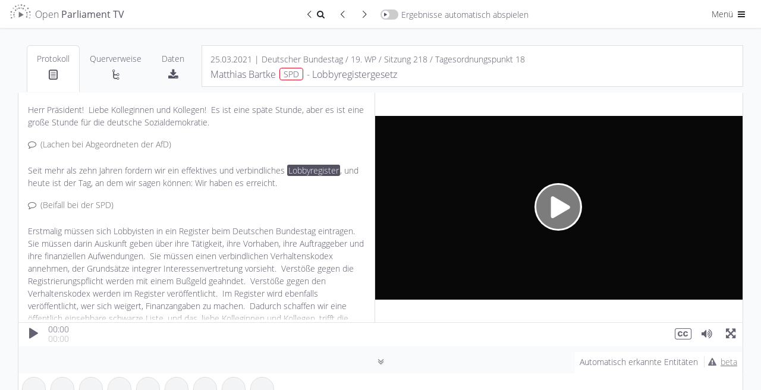

--- FILE ---
content_type: text/html; charset=UTF-8
request_url: https://de.openparliament.tv/media/DE-0190218169?q=Lobbyregister&t=19.960
body_size: 21627
content:
 <!DOCTYPE html>
<html lang="de" dir="ltr" >
<head>
	<meta http-equiv="Content-Type" content="text/html; charset=utf-8" />
<meta charset="utf-8">
<meta http-equiv="cache-control" content="no-cache">
<meta http-equiv="Expires" content="-1">
<meta name="viewport" content="width=device-width, initial-scale=1, maximum-scale=1">

<title>Matthias Bartke, SPD | 25.03.2021 | Lobbyregistergesetz | Open Parliament TV</title>
<meta name="description" content="Redebeitrag zum Thema Lobbyregistergesetz von Matthias Bartke (Deutscher Bundestag, 25.03.2021)">
<meta property="og:title" content="Matthias Bartke, SPD | 25.03.2021 | Lobbyregistergesetz | Open Parliament TV" />
<meta property="og:url" content="https://de.openparliament.tv/media/DE-0190218169" />
<meta property="og:type" content="video" />
<meta property="og:image" content="https://de.openparliament.tv/content/client/images/thumbnail.png" />
<meta property="og:description" content="Redebeitrag zum Thema Lobbyregistergesetz von Matthias Bartke (Deutscher Bundestag, 25.03.2021)" />

<meta name="twitter:card" content="summary_large_image">
<meta name="twitter:site" content="@OpenParlTV">
<meta name="twitter:title" content="Matthias Bartke, SPD | 25.03.2021 | Lobbyregistergesetz | Open Parliament TV">
<meta name="twitter:description" content="Redebeitrag zum Thema Lobbyregistergesetz von Matthias Bartke (Deutscher Bundestag, 25.03.2021)">
<meta name="twitter:image" content="https://de.openparliament.tv/content/client/images/thumbnail.png">

<link rel="canonical" href="https://de.openparliament.tv/media/DE-0190218169">
<link rel='alternate' hreflang='de' href='https://de.openparliament.tv/media/DE-0190218169?q=Lobbyregister&amp;t=19.960&amp;lang=de' />
<link rel='alternate' hreflang='en' href='https://de.openparliament.tv/media/DE-0190218169?q=Lobbyregister&amp;t=19.960&amp;lang=en' />
<link rel='alternate' hreflang='fr' href='https://de.openparliament.tv/media/DE-0190218169?q=Lobbyregister&amp;t=19.960&amp;lang=fr' />
<link rel='alternate' hreflang='tr' href='https://de.openparliament.tv/media/DE-0190218169?q=Lobbyregister&amp;t=19.960&amp;lang=tr' />

<!-- Start Icons -->
<link rel="apple-touch-icon" sizes="180x180" href="https://de.openparliament.tv/content/client/images/apple-touch-icon.png">
<link rel="icon" type="image/png" sizes="32x32" href="https://de.openparliament.tv/content/client/images/favicon-32x32.png">
<link rel="icon" type="image/png" sizes="16x16" href="https://de.openparliament.tv/content/client/images/favicon-16x16.png">
<!--<link rel="manifest" href="https://de.openparliament.tv/content/client/images/site.webmanifest">-->
<link rel="mask-icon" href="https://de.openparliament.tv/content/client/images/safari-pinned-tab.svg" color="#5bbad5">
<link rel="shortcut icon" href="https://de.openparliament.tv/content/client/images/favicon.ico">
<meta name="msapplication-TileColor" content="#00aba9">
<meta name="msapplication-config" content="https://de.openparliament.tv/content/client/images/browserconfig.xml">
<meta name="theme-color" content="#ffffff">
<!-- End Icons -->


	<link rel="stylesheet" type="text/css" href="https://de.openparliament.tv/content/client/FrameTrail.min.css?v=1.7.13">
	<link type="text/css" rel="stylesheet" href="https://de.openparliament.tv/content/client/css/bootstrap.min.css?v=1.7.13" media="all" />
	<link type="text/css" rel="stylesheet" href="https://de.openparliament.tv/content/client/css/style.css?v=1.7.13" media="all" />
	<link type="text/css" rel="stylesheet" href="https://de.openparliament.tv/content/pages/media/client/player.css?v=1.7.13" media="all" />
  <link type="text/css" rel="stylesheet" href="https://de.openparliament.tv/content/pages/media/client/shareQuote.css?v=1.7.13" media="all" />

	<link type="text/css" rel="stylesheet" href="https://de.openparliament.tv/content/client/css/bootstrap-table.min.css?v=1.7.13" />

<script type="text/javascript">
  // Set vh var based on actual height (mobile browsers)
  let vh = window.innerHeight * 0.01;
  document.documentElement.style.setProperty('--vh', `${vh}px`);
</script>
<script type="text/javascript" src="https://de.openparliament.tv/content/client/js/jquery-3.4.1.min.js?v=1.7.13"></script>
<script type="text/javascript" src="https://de.openparliament.tv/content/client/js/jquery-ui.min.js?v=1.7.13"></script>
<script type="text/javascript" src="https://de.openparliament.tv/content/client/js/jquery.ui.touch-punch.min.js?v=1.7.13"></script>
<script type="text/javascript" src="https://de.openparliament.tv/content/client/js/jquery.form.min.js?v=1.7.13"></script>
<script type="text/javascript" src="https://de.openparliament.tv/content/client/js/d3.min.js?v=1.7.13"></script>
<script type="text/javascript" src="https://de.openparliament.tv/content/client/js/bootstrap.bundle.min.js?v=1.7.13"></script>

  <script type="text/javascript" src="https://de.openparliament.tv/content/client/js/bootstrap-table.min.js?v=1.7.13"></script>
  <script type="text/javascript" src="https://de.openparliament.tv/content/client/js/bootstrap-table-de-DE.js?v=1.7.13"></script>
  <script type="text/javascript" src="https://de.openparliament.tv/content/client/js/bootstrap-table-export.min.js?v=1.7.13"></script>
  <script type="text/javascript" src="https://de.openparliament.tv/content/client/js/tableExport.js?v=1.7.13"></script>
  <!--<script type="text/javascript" src="https://de.openparliament.tv/content/client/js/bootstrap-table-multi-toggle.min.js?v=1.7.13"></script>-->
  <script type="text/javascript" src="https://de.openparliament.tv/content/client/js/shim.min.js?v=1.7.13"></script>
  <script type="text/javascript" src="https://de.openparliament.tv/content/client/js/xlsx.full.min.js?v=1.7.13"></script>


<!-- Matomo -->
<script>
  var _paq = window._paq = window._paq || [];
  /* tracker methods like "setCustomDimension" should be called before "trackPageView" */
  _paq.push(['trackPageView']);
  _paq.push(['enableLinkTracking']);
  (function() {
    var u="//stats.openparliament.tv/";
    _paq.push(['setTrackerUrl', u+'matomo.php']);
    _paq.push(['setSiteId', '1']);
    var d=document, g=d.createElement('script'), s=d.getElementsByTagName('script')[0];
    g.async=true; g.src=u+'matomo.js'; s.parentNode.insertBefore(g,s);
  })();
</script>
<!-- End Matomo Code -->    <script type="text/javascript">
        const config = {"dir":{"root":"https:\/\/de.openparliament.tv"},"display":{"ner":true,"speechesPerPage":40},"isMobile":false}
        const localizedLabels = {
	"about": "Über das Projekt",
	"actions": "Aktionen",
	"active": "Aktiv",
	"additionalInformation": "Zusatzinformationen",
	"administration": "Administration",
	"agendaItem": "Tagesordnungspunkt",
	"agendaItems": "Tagesordnungspunkte",
	"all": "Alle",
	"announcements": "Mitteilungen",
	"automaticallyDetected": "Automatisch erkannte Entitäten",
	"automaticallyDetectedInSpeeches": "Automatisch erkannt",
	"autoplayAll": "Alle automatisch abspielen",
	"autoplayResults": "Ergebnisse automatisch abspielen",
	"backToResults": "Zurück zum Suchergebnis",
	"basedOn": "basierend auf",
	"blocked": "Blockiert",
	"brand": "Open Parliament TV",
	"by": "von",
	"campaigns": "Kampagnen",
	"cancel": "Abbrechen",
	"changeDate": "Änderungsdatum",
	"changePassword": "Passwort ändern",
	"chooseLanguage": "Sprache auswählen",
	"citeAs": "Quellenangabe",
	"claim": "Open Parliament TV ist eine Suchmaschine und interaktive Videoplattform, die politische Debatten transparenter, offener und besser verständlich macht.",
	"claimShort": "Suchmaschine und interaktive Videoplattform<br> für Parlamentsdebatten",
	"cleanup": "Aufräumen",
	"close": "Schließen",
	"conflict": "Konflikt",
	"conflicts": "Konflikte",
	"contactRequests": "Kontakt & Anfragen",
	"contents": "Inhalte",
	"contextinterimPresident": "Alterspräsident:in",
	"contextinterjection": "Zwischenfrage",
	"contextmainSpeaker": "Hauptredner:in",
	"contextmainSpeakerFaction": "Fraktion/Gruppe",
	"contextnER": "NER",
	"contextpresident": "Präsident:in",
	"contextproceedingsReference": "Protokoll",
	"contextspeaker": "Zwischenfrage",
	"contextspeakerFaction": "Fraktion/Gruppe",
	"contextvicePresident": "Vizepräsident:in",
	"contextvicePresidentFaction": "Fraktion/Gruppe",
	"dashboard": "Dashboard",
	"data": "Daten",
	"dataImport": "Datenimport",
	"dataPolicy": "Datenschutz",
	"dataPolicyHintPart1": "Open Parliament TV nutzt statt den üblichen externen Dienstleistern die datenschutzfreundlichere Technologie von",
	"dataPolicyHintPart2": ", um statistische Auswertungen der Seitennutzung zu erhalten.",
	"dataPolicyHintPart3": "Wenn Sie dies nicht wollen, ",
	"dataPolicyHintPart4": "klicken Sie bitte hier und entfernen Sie den Haken",
	"dataPolicyHintPart5": "Näheres in ",
	"dataPolicyHintPart6": "unserer Datenschutzerklärung",
	"dataTable": "Daten-Tabelle",
	"dataTableKey": "Schlüssel",
	"dataTableValue": "Wert",
	"date": "Datum",
	"dateEnd": "Ende",
	"dateStart": "Beginn",
	"deleteIndex": "Alle Indizes löschen",
	"document": "Dokument",
	"documentation": "Dokumentation",
	"documents": "Dokumente",
	"duration": "Dauer",
	"edit": "Bearbeiten",
	"electoralPeriod": "Wahlperiode",
	"electoralPeriodShort": "WP",
	"electoralPeriods": "Wahlperioden",
	"enterName": "Namen eingeben",
	"enterSearchTerm": "Suchbegriff eingeben",
	"entities": "Entitäten",
	"entity": "Entität",
	"exactMatch": "exakte Übereinstimmung",
	"example": "Beispiel",
	"examples": "Beispiele",
	"faction": "Fraktion/Gruppe",
	"faq": "Häufige Fragen",
	"featureBullet1": "<b>synchronisiert</b> mit den Plenarprotokollen",
	"featureBullet2": "Wort für Wort <b>durchsuchbar</b>",
	"file": "Datei",
	"files": "Dateien",
	"filtersHide": "Filter ausblenden",
	"filtersShow": "Filter anzeigen",
	"found": "Gefunden",
	"fromTime": "von",
	"fundedBy": "Gefördert von",
	"hello": "Hallo",
	"hitsInSpeeches": "{hits} Treffer in {speeches} Redebeiträgen gefunden",
	"imageMaterial": "Bildmaterial",
	"import": "Import",
	"imprint": "Impressum",
	"inDEM": "im",
	"inDER": "in der",
	"interjection": "Zwischenfrage",
	"interjections": "Zwischenfragen",
	"inTheGermanBundestag": "im Deutschen Bundestag",
	"item": "Eintrag",
	"items": "Einträge",
	"label": "Label",
	"lastChanged": "Letzte Änderung",
	"lastFile": "Letzte Datei",
	"lastRun": "Zuletzt ausgeführt",
	"lastUpdated": "Zuletzt aktualisiert",
	"lastLogin": "Letzter Login",
	"license": "Lizenz",
	"login": "Anmelden",
	"logout": "Abmelden",
	"mailAddress": "E-Mail Adresse",
	"makePublic": "Öffentlich sichtbar machen",
	"makeMediaPublicConfirm": "Willst du diesen Redebeitrag wirklich öffentlich sichtbar machen? Dadurch wird er für alle Nutzer:innen in der Plattform angezeigt und ist in der Suche auffindbar.",
	"manage": "Verwalten",
	"manageConflicts": "Konflikte lösen",
	"manageData": "Daten verwalten",
	"manageEntities": "Entitäten verwalten",
	"manageEntitiesNew": "Entität hinzufügen",
	"manageEntitySuggestions": "Vorgeschlagene Entitäten",
	"manageImport": "Import verwalten",
	"manageMedia": "Redebeiträge verwalten",
	"manageMediaNew": "Medien hinzufügen",
	"manageNotifications": "Benachrichtigungen verwalten",
	"manageSearchIndex": "Suchindex verwalten",
	"manageStructure": "Struktur verwalten",
	"manageUsers": "Nutzer:innen verwalten",
	"manageUsersNewAccount": "Neuen Account anlegen",
	"mediaPartners": "Medienpartner",
	"menu": "Menü",
	"messageAccountActivationSuccess": "Dein Account wurde erfolgreich aktiviert",
	"messageAccountWithMailAlreadyExists": "Ein Account mit dieser E-Mail Addresse existiert bereits",
	"messageAnnouncementCurrentState": "Mitteilung zum aktuellen Stand",
	"messageAuthAccountBlockedDetail": "Dein Account wurde blockiert. Ein Administrator muss diesen Account freischalten bevor du dich anmelden kannst.",
	"messageAuthAccountBlockedTitle": "Account blockiert",
	"messageAuthAccountNotActiveDetail": "Dein Account ist noch nicht aktiv. Bitte überprüfe dein Postfach und validiere deine E-Mail Adresse.",
	"messageAuthAccountNotActiveTitle": "Account nicht aktiv",
	"messageAuthAccountNotFoundDetail": "Ein Account mit diesen Daten konnte nicht gefunden werden.",
	"messageAuthAccountNotFoundTitle": "Account nicht gefunden",
	"messageAuthLoginRequiredDetail": "<b>Dies ist ein Prototyp</b>. Er enthält fehlerhafte Daten, Beispieltexte und Bedienelemente die noch nicht funktionieren. <br><br>Melde dich bitte an um den Prototypen auszuprobieren:",
	"messageAuthLoginRequiredTitle": "Anmeldung erfolderlich",
	"messageAuthNotPermittedDetail": "Du hast keine Berechtigung diese Seite aufzurufen oder diese Aktion durchzuführen.",
	"messageAuthNotPermittedTitle": "Nicht erlaubt",
	"messageAutomaticallyDetected": "Diese <b>Personen, Organisationen, Gesetze und Begriffe</b> wurden durch ein sog. <b>Named Entity Recognition</b> Verfahren im Volltext der Plenarprotokolle erkannt. <br><br>Hierbei handelt es sich um ein vollständig automatisiertes Verfahren, welches sich noch in der Testphase befindet. <br><br><b>Die erkannten Entitäten wurden nicht manuell überprüft und können Fehler enthalten.</b>",
	"messageCleanupSuccess": "Erfolgreich {count} Elemente bereinigt",
	"messageEditError": "Änderungen konnten nicht gespeichert werden",
	"messageEditSuccess": "Änderungen wurden gespeichert",
	"messageErrorAccountExistsTitle": "Account existiert bereits",
	"messageErrorDatabaseGeneric": "Ein Datenbankfehler ist aufgetreten",
	"messageErrorDatabaseParliament": "Verbindung zur Parlaments-Datenbank fehlgeschlagen",
	"messageErrorDatabasePlatform": "Verbindung zur Plattform-Datenbank fehlgeschlagen",
	"messageErrorDatabaseRequest": "Datenbankanfrage fehlgeschlagen",
	"messageErrorDataTransformationDetail": "Dokumentdaten konnten nicht transformiert werden.",
	"messageErrorDataTransformationTitle": "Datentransformationsfehler",
	"messageErrorDuplicateNumber": "Dieser Eintrag existiert bereits",
	"messageErrorDuplicateOrder": "Ein doppelter Ordnungswert existiert",
	"messageErrorEntityStatsQueryFailed": "Entitätsstatistiken konnten nicht abgerufen werden.",
	"messageErrorEntityStatsTitle": "Entitätsstatistik Fehler",
	"messageErrorFieldRequired": "Dieses Feld ist erforderlich",
	"messageErrorFieldRequiredDetail": "Das Feld '{field}' ist erforderlich.",
	"messageErrorFieldRequiredTitle": "Feld erforderlich",
	"messageErrorGeneric": "Ein Fehler ist aufgetreten. Bitte versuche es erneut.",
	"messageErrorIDParseError": "ID konnte nicht geparst werden",
	"messageErrorInvalidConfirmationCodeTitle": "Ungültiger Bestätigungscode",
	"messageErrorInvalidDateFormat": "Das Datumsformat ist ungültig",
	"messageErrorInvalidDateRange": "Startdatum muss vor Enddatum liegen",
	"messageErrorInvalidElectoralPeriod": "Ungültige Wahlperiode",
	"messageErrorInvalidFormatDetail": "Das Feld '{field}' hat ein ungültiges Format. Erwartet: {expected}.",
	"messageErrorInvalidFormatTitle": "Ungültiges Format",
	"messageErrorInvalidID": "Ungültige ID",
	"messageErrorInvalidLengthDetailMax": "Das Feld '{field}' darf maximal {maxLength} Zeichen lang sein.",
	"messageErrorInvalidLengthDetailMin": "Das Feld '{field}' muss mindestens {minLength} Zeichen lang sein.",
	"messageErrorInvalidLengthDetailMinMax": "Das Feld '{field}' muss zwischen {minLength} und {maxLength} Zeichen lang sein.",
	"messageErrorInvalidLengthTitle": "Ungültige Länge",
	"messageErrorInvalidNumber": "Nummer muss ein positiver Wert sein",
	"messageErrorInvalidOrder": "Ungültiger Ordnungswert",
	"messageErrorInvalidParameter": "Ungültiger Parameterwert",
	"messageErrorInvalidResetCodeTitle": "Ungültiger Reset-Code",
	"messageErrorInvalidRoleDetail": "Rolle muss 'user' oder 'admin' sein.",
	"messageErrorInvalidRoleTitle": "Ungültige Rolle",
	"messageErrorInvalidSession": "Ungültige Sitzung",
	"messageErrorInvalidStatsFormatSpeaker": "Ungültiges Format der Rednerstatistik.",
	"messageErrorInvalidURLDetail": "Die URL für das Feld '{field}' ist ungültig.",
	"messageErrorInvalidURLTitle": "Ungültige URL",
	"messageErrorInvalidValueTitle": "Ungültiger Wert",
	"messageErrorItemExists": "Element existiert bereits",
	"messageErrorItemNotFound": "{item} mit der angegebenen ID wurde nicht gefunden",
	"messageErrorItemNotPublic": "Dieses Element ist nicht öffentlich zugänglich",
	"messageErrorLoginNotAllowedDetail": "Die Login-Funktion ist derzeit deaktiviert.",
	"messageErrorLoginNotAllowedTitle": "Login nicht erlaubt",
	"messageErrorMediaAddFailed": "Medien konnten nicht zur Datenbank hinzugefügt werden.",
	"messageErrorMissingOrInvalidIDDetail": "Der ID-Parameter fehlt oder hat ein ungültiges Format.",
	"messageErrorMissingParameter": "Erforderlicher Parameter fehlt",
	"messageErrorMissingParametersDetail": "Fehlende erforderliche Parameter: {parameters}.",
	"messageErrorNetworkStatsQueryFailed": "Netzwerkanalyse konnte nicht abgerufen werden.",
	"messageErrorNetworkStatsTitle": "Netzwerkanalyse Fehler",
	"messageErrorNoDatabaseConnectionDetail": "Verbindung zur Datenbank konnte nicht hergestellt werden",
	"messageErrorNoDatabaseConnectionTitle": "Datenbank Verbindungsfehler",
	"messageErrorNoParameters": "Keine gültigen Parameter wurden bereitgestellt",
	"messageErrorNoValidFieldsToUpdateDetail": "Keine gültigen Felder für die Aktualisierung bereitgestellt.",
	"messageErrorNotEnoughSearchParametersDetail": "Nicht genügend Suchparameter für die Suche bereitgestellt.",
	"messageErrorNotFound": "Nicht gefunden",
	"messageErrorNotFoundQuote": "\"Manchmal ist das Erwartete ganz unerwartet gar nicht da.\"",
	"messageErrorOpenSearchClientInitFailed": "OpenSearch-Client konnte nicht initialisiert werden.",
	"messageErrorOpenSearchQueryFailed": "Statistiken von OpenSearch konnten nicht abgerufen werden.",
	"messageErrorOrganisationAddFailedDetail": "Organisation konnte nicht zur Datenbank hinzugefügt werden.",
	"messageErrorOrganisationUpdateFailedDetail": "Organisation konnte nicht aktualisiert werden.",
	"messageErrorPageNumberMustBePositiveDetail": "Die Seitenzahl muss eine positive Ganzzahl sein.",
	"messageErrorParameterMissingDetail": "Ein oder mehrere erforderliche Parameter fehlen",
	"messageErrorParameterMissingTitle": "Parameter fehlen",
	"messageErrorPersonUpdateFailedDetail": "Fehler beim Aktualisieren der Personendaten.",
	"messageErrorRegistrationNotAllowedDetail": "Die Benutzerregistrierung ist derzeit deaktiviert.",
	"messageErrorRegistrationNotAllowedTitle": "Registrierung nicht erlaubt",
	"messageErrorSearchGenericTitle": "Suchfehler",
	"messageErrorSearchLabelTooShortDetail": "Die Suche nach Label benötigt mindestens {minLength} Zeichen.",
	"messageErrorSearchLabelTooShortTitle": "Label-Suche zu kurz",
	"messageErrorSearchRequestDetail": "Die Suchanfrage ist fehlgeschlagen.",
	"messageErrorSearchTypeTooShortDetail": "Die Suche nach Typ benötigt mindestens {minLength} Zeichen.",
	"messageErrorSearchTypeTooShortTitle": "Typ-Suche zu kurz",
	"messageErrorStatisticsTitle": "Statistik Fehler",
	"messageErrorTermCompareStatsQueryFailed": "Begriffsvergleichsstatistiken konnten nicht abgerufen werden.",
	"messageErrorTermCompareStatsTitle": "Begriffsvergleich Fehler",
	"messageErrorTermInsertFailedDetail": "Begriff konnte nicht in die Datenbank eingefügt werden.",
	"messageErrorTermStatsQueryFailed": "Begriffsstatistiken konnten nicht abgerufen werden.",
	"messageErrorTermStatsTitle": "Begriffsstatistik Fehler",
	"messageErrorTermUpdateFailedDetail": "Begriff konnte nicht in der Datenbank aktualisiert werden.",
	"messageErrorUpdateNoRowsAffected": "Fehler beim Aktualisieren der Dokumentdaten: Keine Zeilen wurden geändert.",
	"messageLoginErrorGeneric": "Ein Fehler ist aufgetreten. Bitte versuche erneut, dich anzumelden.",
	"messageLoginErrorPasswordNotCorrect": "Passwort ist nicht korrekt",
	"messageLoginSuccessGeneric": "Anmeldung erfolgreich. Du wirst weitergeleitet...",
	"messageLogoutSuccess": "Du wurdest erfolgreich abgemeldet.",
	"messageMailGreetings": "Grüße",
	"messageNoProceedings": "Zu diesem Redebeitrag liegt noch kein Text vor. Dies kann daran liegen, dass das Plenarprotokoll noch nicht veröffentlicht wurde oder die Videoaufzeichnung keinem eindeutigen Textabschnitt im Protokoll zugewiesen werden konnte.",
	"messageNoSessionsAffected": "Keine existierenden Sitzungen betroffen.",
	"messageOpenData": "Alle Daten auf Open Parliament TV können über unsere <b>Open Data API</b> abgefragt werden",
	"messagePasswordNoLowercase": "Passwort muss mindestens <b>einen Kleinbuchstaben</b> enthalten",
	"messagePasswordNoMatch": "Passwörter stimmen nicht überein",
	"messagePasswordNoNumber": "Passwort muss mindestens <b>eine Zahl</b> enthalten",
	"messagePasswordNoSpecial": "Passwort muss mindestens <b>ein Sonderzeichen</b> enthalten",
	"messagePasswordNoUppercase": "Passwort muss mindestens <b>einen Großbuchstaben</b> enthalten",
	"messagePasswordNotIdentical": "Die zwei Passwörter stimmen nicht überein",
	"messagePasswordResetCodeIncorrect": "Der Code um dein Passwort zurückzusetzen ist nicht korrekt.",
	"messagePasswordResetMailEnd": "Falls du dein Passwort nicht ändern möchtest, kannst du diese E-Mail einfach ignorieren.",
	"messagePasswordResetMailSent": "Wir haben dir einen Link geschickt, mit dem du dein Passwort zurücksetzen kannst. Falls du die E-Mail nicht bekommen hast, überprüfe bitte auch deinen Spam-Ordner.",
	"messagePasswordResetMailStart": "Du möchtest dein Passwort ändern? Klicke auf folgenden Link um ein neues Passwort zu setzen:",
	"messagePasswordResetSuccess": "Dein Passwort wurde erfolgreich geändert",
	"messagePasswordTooShort": "Passwort muss mindestens <b>8 Zeichen</b> lang sein",
	"messagePasswordTooWeak": "Passwort ist zu schwach. Passwörter müssen mindestens <ul><li>1 Großbuchstaben</li><li>1 Kleinbuchstaben</li><li>1 Zahl</li><li>1 Sonderzeichen</li></ul>enthalten und müssen mindestens 8 Zeichen lang sein.",
	"messageRegisterClickLinkToValidate": "Bitte bestätige deine E-Mail-Adresse indem du folgenden Link anklickst:",
	"messageRegisterSuccess": "Registrierung erfolgreich. Bitte überprüfe dein Postfach und validiere deine E-Mail Adresse.",
	"messageRegisterThankYou": "Vielen Dank für deine Registrierung auf",
	"messageRegisterWrongConfirmationCode": "Bestätigungscode ist nicht korrekt",
	"messageSelectPartyFactionPerson": "Bitte wähle eine Partei und eine Fraktion/Gruppe für diese Person aus",
	"messageShareQuotePart1": "Ist dieses Zitat wirklich von",
	"messageShareQuotePart2": "Wir ordnen Zitate den Hauptredner:innen zu. Bitte stelle sicher dass dieses Zitat <b>keine Zwischenfrage oder Kommentar von einer anderen Person ist</b>",
	"moreAt": "Mehr auf",
	"moreInfo": "mehr Infos",
	"moreParliamentsSoon": "bald auch für andere Parlamente",
	"name": "Name",
	"newNeutral": "Neues",
	"nextPage": "Nächste Seite",
	"nextResult": "Nächstes Ergebnis",
	"nextSpeech": "Nächster Redebeitrag",
	"noPeopleFound": "Keine Personen gefunden",
	"noRelevant": "Keine passenden",
	"noSuggestionsFound": "Keine Vorschläge gefunden",
	"notifications": "Benachrichtigungen",
	"onTheSubject": "zum Thema",
	"optimizeIndices": "Alle Indizes optimieren",
	"order": "Reihenfolge",
	"organisation": "Organisation",
	"organisations": "Organisationen",
	"parliament": "Parlament",
	"parliaments": "Parlamente",
	"party": "Partei",
	"password": "Passwort",
	"passwordConfirm": "Passwort (bestätigen)",
	"passwordForgotQuestion": "Passwort vergessen?",
	"pasteWikidataID": "Wikidata ID einfügen",
	"personPlural": "Personen",
	"personSingular": "Person",
	"personalSettings": "Meine Einstellungen",
	"platformSettings": "Plattform-Einstellungen",
	"press": "Presse",
	"pressKit": "Pressekit",
	"pressReleases": "Pressemitteilungen",
	"preview": "Vorschau",
	"previousPage": "Vorherige Seite",
	"previousResult": "Vorheriges Ergebnis",
	"previousSpeech": "Vorheriger Redebeitrag",
	"proceedings": "Protokoll",
	"projectLead": "Projektleiter",
	"refreshData": "Daten aktualisieren",
	"refreshFullIndex": "Index löschen und neu von Datenbank erstellen",
	"registerConfirmMailAddress": "E-Mail Adresse bestätigen",
	"registerDate": "Registrierungsdatum",
	"registerNewAccount": "Registrieren",
	"reimportAffectedSessions": "Betroffene Sitzungen neu importieren",
	"relatedMedia": "Redebeiträge",
	"relationships": "Querverweise",
	"releaseNotes": "Versionshinweise",
	"relevance": "Relevanz",
	"requestInvite": "Einladung anfordern",
	"resetPassword": "Passwort zurücksetzen",
	"retrievedFrom": "Abgerufen von",
	"role": "Rolle",
	"roleAdmin": "Administrator",
	"roleUser": "Nutzer",
	"running": "Wird ausgeführt",
	"save": "Speichern",
	"search": "Suchen",
	"searchIndex": "Suchindex",
	"searchResult": "Suchergebnis",
	"selectFaction": "Fraktion/Gruppe auswählen",
	"selectParty": "Partei auswählen",
	"selectTheme": "Design auswählen",
	"selectType": "Typ auswählen",
	"session": "Sitzung",
	"sessions": "Sitzungen",
	"settings": "Einstellungen",
	"share": "Teilen",
	"shareQuote": "Zitat teilen",
	"shareQuoteMessageTheme": "Dieses Bild wird verwendet wenn du die URL auf sozialen Netzwerken teilst.",
	"shareQuoteMessageURL": "URL kopieren um direkt auf dein Zitat zu verweisen",
	"shareQuotes": "Zitate teilen",
	"showAll": "Alle",
	"showResult": "Ergebnis anzeigen",
	"since": "seit",
	"sortBy": "Sortieren nach",
	"sortByAsc": "Älteste zuerst",
	"sortByDesc": "Neueste zuerst",
	"sortByDurationAsc": "Kürzeste zuerst",
	"sortByDurationDesc": "Längste zuerst",
	"source": "Quelle",
	"speech": "Redebeitrag",
	"speeches": "Redebeiträge",
	"speechesFound": "Redebeiträge gefunden",
	"startProcess": "Prozess starten",
	"startProcessConfirm": "Dieser Prozess dauert lange und benötigt viele Ressourcen. Bist du sicher, dass du ihn starten möchtest?",
	"suggestions": "Vorschläge",
	"supportedBy": "Unterstützt von",
	"term": "Begriff",
	"terms": "Begriffe",
	"timePeriod": "Zeitraum",
	"timeAgo": "vor",
	"timeDay": "Tag",
	"timeDays": "Tage",
	"timeHour": "Stunde",
	"timeHours": "Stunden",
	"timeMinute": "Minute",
	"timeMinutes": "Minuten",
	"timeSecond": "Sekunde",
	"timeSeconds": "Sekunden",
	"title": "Titel",
	"today": "heute",
	"topic": "Thema",
	"triggerManualUpdate": "Update manuell ausführen",
	"type": "Typ",
	"until": "bis",
	"user": "Nutzer:in",
	"users": "Nutzer:innen",
	"versionCurrent": "Aktuelle Version",
	"versionNext": "Nächste Version",
	"versionPrevious": "Vorherige Versionen",
	"view": "Ansehen",
	"viewDetails": "Details ansehen",
	"wildcardSearchBegin": "Begriff beginnt mit",
	"wildcardSearchEnd": "Begriff endet mit"
};
    </script>
</head>
<body class='lightmode '>
	<div class="mainLoadingIndicator">
		<div class="workingSpinner" style="position: fixed; top: 50%;"></div>
	</div>
	<header>
	<!--<div class="text-center alert m-0 px-1 py-0 alert-info" style="font-size: 14px;">* <span class="icon-attention mr-1"></span><a href="https://de.openparliament.tv/announcements" style="color: inherit; text-decoration: underline;">Mitteilung zum aktuellen Stand</a></div>-->
	<nav class="navbar justify-content-between navbar-light">
		<div class="container-fluid px-0">
			<div class="">
				<a href="https://de.openparliament.tv/" class="breadcrumb-page navbar-text large brand">
									<img src="https://de.openparliament.tv/content/client/images/optv-logo_klein.png"><span class="d-none d-lg-inline">Open <b>Parliament TV</b></span>
				</a>
							</div>
			
							<div class="navbarCenterOptions">
					<a href='https://de.openparliament.tv/search?q=Lobbyregister' class="btn btn-sm border-end-0 rounded-0 rounded-start"><span class="icon-left-open-big"></span><span class="icon-search"></span><span class="visually-hidden">Zurück zum Suchergebnis</span></a>
					<div id="prevResultSnippetButton" class="btn btn-sm border-end-0 rounded-0" disabled="true"><span class="icon-left-open-big"></span><span class="visually-hidden">Vorheriger Redebeitrag</span></div>
					<div id="nextResultSnippetButton" class="btn btn-sm rounded-0 rounded-end" disabled="true"><span class="icon-right-open-big"></span><span class="visually-hidden">Nächster Redebeitrag</span></div>
					<div id="toggleAutoplayResults" class="navbar-text switch-container ">
						<span class="switch">
							<span class="slider round"></span>
						</span><span class="d-none d-md-inline">Ergebnisse automatisch abspielen</span>
					</div>
				</div>
						<div class="navbarRightOptions">
				<div class="dropdown d-inline">
					<button class="btn btn-sm dropdown-toggle" data-bs-toggle="dropdown" aria-haspopup="true" aria-expanded="false">Menü <span class="icon-menu"></span></button>
					<div class="dropdown-menu dropdown-menu-end" style="width: 200px;">
						<div id="toggleDarkmode" style="padding-left: 1.5rem;" class="navbar-text switch-container ">
							<span class="switch">
								<span class="slider round"></span>
							</span><span class="d-inline">Dark Mode</span>
						</div>
						<div class="dropdown-divider"></div>
						<div class="py-2 px-4">Sprache auswählen:</div>
						<div class="btn-group-vertical d-block px-4 mb-3" role="group">
							
							<a class='btn btn-sm langswitch active' href='/media/DE-0190218169?q=Lobbyregister&t=19.960&lang=de' target='_self' data-lang='de'>Deutsch</a><a class='btn btn-sm langswitch' href='/media/DE-0190218169?q=Lobbyregister&t=19.960&lang=en' target='_self' data-lang='en'>English</a><a class='btn btn-sm langswitch' href='/media/DE-0190218169?q=Lobbyregister&t=19.960&lang=fr' target='_self' data-lang='fr'>Français</a><a class='btn btn-sm langswitch' href='/media/DE-0190218169?q=Lobbyregister&t=19.960&lang=tr' target='_self' data-lang='tr'>Türkçe</a>						</div>
						<div class="dropdown-divider"></div>
						<a class="dropdown-item  d-none" href="https://de.openparliament.tv/manage">Dashboard</a>
						<!--
						<a class="dropdown-item " href="https://de.openparliament.tv/login">Anmelden <span class="icon-login"></span></a>
						<a class="dropdown-item " href="https://de.openparliament.tv/register">Registrieren</a>
						-->
						<a class="dropdown-item  d-none" href="https://de.openparliament.tv/logout">Abmelden <span class="icon-logout"></span></a>
						<!--<div class="dropdown-divider"></div>-->
						<a class="dropdown-item " href="https://de.openparliament.tv/about">Über das Projekt</a>
						<div class="dropdown-divider"></div>
						<a class="dropdown-item " href="https://de.openparliament.tv/datapolicy">Datenschutz</a>
						<a class="dropdown-item " href="https://de.openparliament.tv/imprint">Impressum</a>
					</div>
				</div>
			</div>
		</div>
	</nav>
</header>    <main id="content">
        <script type="text/javascript">
    currentMediaID = "DE-0190218169";
    currentMediaTimestamp = 1616701184;
    
    // TODO: Replace URL Quick Fix
    var originMediaID = "7510895";
    //var videoSource = 'https://static.p.core.cdn.streamfarm.net/1000153copo/ondemand/145293313/'+ originMediaID +'/'+ originMediaID +'_h264_720_400_2000kb_baseline_de_2192.mp4';
    //var videoSource = 'https://cldf-od.r53.cdn.tv1.eu/1000153copo/ondemand/app144277506/145293313/'+ originMediaID +'/'+ originMediaID +'_h264_720_400_2000kb_baseline_de_2192.mp4';
    if (currentMediaTimestamp < 1508828000) {
        var videoSource = 'https://cldf-od.r53.cdn.tv1.eu/1000153copo/ondemand/app144277506/145293313/'+ originMediaID +'/'+ originMediaID +'_h264_720_400_2000kb_baseline_de_2192.mp4';
    } else {
        var videoSource = 'https://cldf-od.r53.cdn.tv1.eu/1000153copo/ondemand/app144277506/145293313/'+ originMediaID +'/'+ originMediaID +'_h264_1920_1080_5000kb_baseline_de_5000.mp4';
    }



    playerData = {
    	'title': '',
    	'documents': [],
        'mediaSource': videoSource,
    	'transcriptHTML': "<div class=\u0022tab-content\u0022>\n    <div class=\u0022tab-pane timebasedTab fade show active\u0022 id=\u0022proceedings\u0022 role=\u0022tabpanel\u0022>\n                    <p data-type=\u0022speech\u0022><span class=\u0022timebased\u0022 data-start=\u00221.000\u0022 data-end=\u002211.240\u0022>Herr Präsident! <\/span><span class=\u0022timebased\u0022 data-start=\u002211.240\u0022 data-end=\u002213.700\u0022>Liebe Kolleginnen und Kollegen! <\/span><span class=\u0022timebased\u0022 data-start=\u002213.700\u0022 data-end=\u002219.960\u0022>Es ist eine späte Stunde, aber es ist eine große Stunde für die deutsche Sozialdemokratie. <\/span><\/p><p data-type=\u0022comment\u0022><span class=\u0022timebased\u0022 data-start=\u002213.700\u0022 data-end=\u002229.240\u0022>(Lachen bei Abgeordneten der AfD) <\/span><\/p><p data-type=\u0022speech\u0022><span class=\u0022timebased\u0022 data-start=\u002219.960\u0022 data-end=\u002229.240\u0022>Seit mehr als zehn Jahren fordern wir ein effektives und verbindliches <em>Lobbyregister<\/em>, und heute ist der Tag, an dem wir sagen können: Wir haben es erreicht. <\/span><\/p><p data-type=\u0022comment\u0022><span class=\u0022timebased\u0022 data-start=\u002219.960\u0022 data-end=\u002235.000\u0022>(Beifall bei der SPD) <\/span><\/p><p data-type=\u0022speech\u0022><span class=\u0022timebased\u0022 data-start=\u002229.240\u0022 data-end=\u002235.000\u0022>Erstmalig müssen sich Lobbyisten in ein Register beim Deutschen Bundestag eintragen. <\/span><span class=\u0022timebased\u0022 data-start=\u002235.000\u0022 data-end=\u002242.560\u0022>Sie müssen darin Auskunft geben über ihre Tätigkeit, ihre Vorhaben, ihre Auftraggeber und ihre finanziellen Aufwendungen. <\/span><span class=\u0022timebased\u0022 data-start=\u002242.560\u0022 data-end=\u002249.180\u0022>Sie müssen einen verbindlichen Verhaltenskodex annehmen, der Grundsätze integrer Interessenvertretung vorsieht. <\/span><span class=\u0022timebased\u0022 data-start=\u002249.180\u0022 data-end=\u002252.920\u0022>Verstöße gegen die Registrierungspflicht werden mit einem Bußgeld geahndet. <\/span><span class=\u0022timebased\u0022 data-start=\u002252.920\u0022 data-end=\u002256.400\u0022>Verstöße gegen den Verhaltenskodex werden im Register veröffentlicht. <\/span><span class=\u0022timebased\u0022 data-start=\u002256.400\u0022 data-end=\u002261.320\u0022>Im Register wird ebenfalls veröffentlicht, wer sich weigert, Finanzangaben zu machen. <\/span><span class=\u0022timebased\u0022 data-start=\u002261.320\u0022 data-end=\u002269.280\u0022>Dadurch schaffen wir eine öffentlich einsehbare schwarze Liste, und das, liebe Kolleginnen und Kollegen, trifft die Lobbyisten hart. <\/span><span class=\u0022timebased\u0022 data-start=\u002269.280\u0022 data-end=\u002275.760\u0022>Als zusätzliche Sanktion bekommen dann Lobbyisten keinen Hausausweis, und sie werden nicht zu öffentlichen Anhörungen eingeladen. <\/span><span class=\u0022timebased\u0022 data-start=\u002275.760\u0022 data-end=\u002280.440\u0022>Das, Herr Buschmann, ist eine zusätzliche Sanktion und keineswegs die härteste. <\/span><span class=\u0022timebased\u0022 data-start=\u002280.440\u0022 data-end=\u002284.560\u0022>Und wenn Sie gleich reden, erzählen Sie nicht wieder was Falsches, so wie letztes Mal. <\/span><span class=\u0022timebased\u0022 data-start=\u002284.560\u0022 data-end=\u002288.040\u0022>Ich sage Ihnen: lieber gar nicht reden als schlecht reden. <\/span><\/p><p data-type=\u0022comment\u0022><span class=\u0022timebased\u0022 data-start=\u002284.560\u0022 data-end=\u002296.960\u0022>(Beifall bei der SPD – Michael Theurer [FDP]: Dann kommen Sie jetzt besser zum Schluss, Herr Kollege!) <\/span><\/p><p data-type=\u0022speech\u0022><span class=\u0022timebased\u0022 data-start=\u002288.040\u0022 data-end=\u002296.960\u0022>Liebe Kolleginnen und Kollegen, es gibt einige Ausnahmen für Organisationen und Personen, die sich nicht registrieren lassen müssen. <\/span><span class=\u0022timebased\u0022 data-start=\u002296.960\u0022 data-end=\u0022102.840\u0022>Das hängt mit dem Regel-Ausnahme-Prinzip des Gesetzes zusammen; der Kollege Schnieder hat es eben erläutert. <\/span><span class=\u0022timebased\u0022 data-start=\u0022102.840\u0022 data-end=\u0022106.080\u0022>Es hat nämlich einen sehr breiten Anwendungsbereich. <\/span><span class=\u0022timebased\u0022 data-start=\u0022106.080\u0022 data-end=\u0022119.140\u0022>Interessenvertretung ist nach § 1 des Gesetzes – ich zitiere – jede Kontaktaufnahme „zum Zweck der unmittelbaren oder mittelbaren Einflussnahme“ auf Bundestag oder Bundesregierung. <\/span><span class=\u0022timebased\u0022 data-start=\u0022119.140\u0022 data-end=\u0022123.200\u0022>Das ist eine sehr, sehr weite Definition. <\/span><\/p><p data-type=\u0022speech\u0022><span class=\u0022timebased\u0022 data-start=\u0022123.200\u0022 data-end=\u0022131.680\u0022>Aber natürlich soll und kann nicht jede Einflussnahme eine registrierungspflichtige Lobbytätigkeit sein, und deswegen sind die Ausnahmen nötig. <\/span><span class=\u0022timebased\u0022 data-start=\u0022131.680\u0022 data-end=\u0022144.320\u0022>Denn natürlich ist es nicht registrierungspflichtig, wenn Bürgerinnen und Bürger gegenüber Abgeordneten nur persönliche Interessen formulieren oder wenn sie eine Petition einreichen oder sie ein öffentliches Mandat wahrnehmen oder, oder, oder. <\/span><span class=\u0022timebased\u0022 data-start=\u0022144.320\u0022 data-end=\u0022147.280\u0022>Wir haben alle Ausnahmen im Gesetz zusammengefasst. <\/span><span class=\u0022timebased\u0022 data-start=\u0022147.280\u0022 data-end=\u0022150.900\u0022>Und das sind natürlich einige; das liegt einfach in der Natur der Sache. <\/span><\/p><p data-type=\u0022speech\u0022><span class=\u0022timebased\u0022 data-start=\u0022150.900\u0022 data-end=\u0022156.640\u0022>Eine Ausnahmeregelung will ich hier erläutern, weil ich glaube, dass sie erläuterungsbedürftig ist. <\/span><span class=\u0022timebased\u0022 data-start=\u0022156.640\u0022 data-end=\u0022159.280\u0022>Sie betrifft Gewerkschaften und Arbeitgeberverbände. <\/span><span class=\u0022timebased\u0022 data-start=\u0022159.280\u0022 data-end=\u0022164.760\u0022>Liebe Kolleginnen und Kollegen, diese Ausnahme muss sein; das hat auch die Sachverständigenanhörung ergeben. <\/span><span class=\u0022timebased\u0022 data-start=\u0022164.760\u0022 data-end=\u0022170.040\u0022>Denn Artikel 9 unseres Grundgesetzes gewährt die Koalitionsfreiheit, und zwar schrankenlos. <\/span><span class=\u0022timebased\u0022 data-start=\u0022170.040\u0022 data-end=\u0022181.680\u0022>Die Privilegierung für Gewerkschaften und Arbeitgeberverbände gilt allerdings nur, soweit sie zur Verbesserung der Arbeits- und Wirtschaftsbedingungen beitragen; denn nur das wird vom Grundgesetz privilegiert. <\/span><span class=\u0022timebased\u0022 data-start=\u0022181.680\u0022 data-end=\u0022185.960\u0022>Für das <em>Lobbyregister<\/em> heißt das, dass auch nur das eine Ausnahme rechtfertigt. <\/span><span class=\u0022timebased\u0022 data-start=\u0022185.960\u0022 data-end=\u0022196.000\u0022>Wenn Gewerkschaften sich beispielsweise für die Sterbehilfe einsetzen oder Arbeitgeber für die Organspende, dann hat das nichts mit der Verbesserung der Arbeits- und Wirtschaftsbedingungen zu tun, <\/span><\/p><p data-type=\u0022comment\u0022><span class=\u0022timebased\u0022 data-start=\u0022185.960\u0022 data-end=\u0022198.580\u0022>(Dr. Marco Buschmann [FDP]: Müssen sie sich dann registrieren, Herr Bartke? Erklären Sie uns das mal!) <\/span><\/p><p data-type=\u0022speech\u0022><span class=\u0022timebased\u0022 data-start=\u0022196.000\u0022 data-end=\u0022198.580\u0022>und dann begründet das keine Ausnahme mehr. <\/span><span class=\u0022timebased\u0022 data-start=\u0022198.580\u0022 data-end=\u0022203.740\u0022>Und dann müssen sie sich genauso registrieren lassen wie alle anderen Lobbyisten auch. <\/span><\/p><p data-type=\u0022comment\u0022><span class=\u0022timebased\u0022 data-start=\u0022198.580\u0022 data-end=\u0022209.660\u0022>(Dr. Marco Buschmann [FDP]: Wie soll das denn gehen? DGB 1 und 2? – Britta Haßelmann [BÜNDNIS 90\/DIE GRÜNEN]: Das steht nicht im Gesetz!) <\/span><\/p><p data-type=\u0022speech\u0022><span class=\u0022timebased\u0022 data-start=\u0022203.740\u0022 data-end=\u0022209.660\u0022>Liebe Kolleginnen und Kollegen, das hier vorliegende Lobbyregistergesetz ist ein wirklich gelungenes Gesetz. <\/span><span class=\u0022timebased\u0022 data-start=\u0022209.660\u0022 data-end=\u0022216.040\u0022>Dennoch gibt es einen erheblichen Wermutstropfen: Das ist der fehlende exekutive Fußabdruck. <\/span><span class=\u0022timebased\u0022 data-start=\u0022216.040\u0022 data-end=\u0022225.300\u0022>Unter „exekutivem Fußabdruck“ versteht man die Veröffentlichung aller Lobbyistenkontakte und aller Lobbyistenstellungnahmen; das muss jedem Gesetz beigefügt werden. <\/span><span class=\u0022timebased\u0022 data-start=\u0022225.300\u0022 data-end=\u0022230.800\u0022>Die SPD wollte das, und ich sage Ihnen hier ganz offen: Wir haben es nicht durchbekommen. <\/span><\/p><p data-type=\u0022comment\u0022><span class=\u0022timebased\u0022 data-start=\u0022225.300\u0022 data-end=\u0022234.260\u0022>(Zuruf der Abg. Britta Haßelmann [BÜNDNIS 90\/DIE GRÜNEN]) <\/span><\/p><p data-type=\u0022speech\u0022><span class=\u0022timebased\u0022 data-start=\u0022230.800\u0022 data-end=\u0022234.260\u0022>Mit der Union war das auf Teufel komm raus nicht zu machen. <\/span><span class=\u0022timebased\u0022 data-start=\u0022234.260\u0022 data-end=\u0022245.560\u0022>Offen gestanden: Ich hatte gehofft, dass die Vorkommnisse der letzten Wochen dazu beitragen, dass die Union ihre Verweigerungshaltung überdenkt, dass sie sich doch zu mehr Transparenz bekennt. <\/span><span class=\u0022timebased\u0022 data-start=\u0022245.560\u0022 data-end=\u0022247.900\u0022>Das war leider eine vergebliche Hoffnung. <\/span><\/p><p data-type=\u0022speech\u0022><span class=\u0022timebased\u0022 data-start=\u0022247.900\u0022 data-end=\u0022251.120\u0022>Aber, liebe Kolleginnen und Kollegen, wir werden nicht lockerlassen. <\/span><span class=\u0022timebased\u0022 data-start=\u0022251.120\u0022 data-end=\u0022255.120\u0022>Ich sage Ihnen: Die erste Amtshandlung des neuen Bundeskanzlers Olaf Scholz <\/span><\/p><p data-type=\u0022comment\u0022><span class=\u0022timebased\u0022 data-start=\u0022251.120\u0022 data-end=\u0022257.760\u0022>(Lachen bei Abgeordneten der CDU\/CSU, der AfD und der LINKEN) <\/span><\/p><p data-type=\u0022speech\u0022><span class=\u0022timebased\u0022 data-start=\u0022255.120\u0022 data-end=\u0022257.760\u0022>wird die Einführung des exekutiven Fußabdrucks sein. <\/span><\/p><p data-type=\u0022speech\u0022><span class=\u0022timebased\u0022 data-start=\u0022257.760\u0022 data-end=\u0022258.480\u0022>Ich danke Ihnen. <\/span><\/p><p data-type=\u0022comment\u0022><span class=\u0022timebased\u0022 data-start=\u0022257.760\u0022 data-end=\u0022262.360\u0022>(Beifall bei der SPD – Sebastian Steineke [CDU\/CSU]: Na, dann kann er ja noch warten!) <\/span><\/p><p data-type=\u0022speech\u0022><span class=\u0022timebased\u0022 data-start=\u0022258.480\u0022 data-end=\u0022262.360\u0022>Vielen Dank, Herr Kollege Dr. Bartke. <\/span><span class=\u0022timebased\u0022 data-start=\u0022262.360\u0022 data-end=\u0022270.800\u0022>Aber auch ein potenzieller Bundeskanzler Scholz kann das nicht einführen, sondern das ist immer noch Aufgabe der Regierung insgesamt oder des Deutschen Bundestages. <\/span><\/p><p data-type=\u0022comment\u0022><span class=\u0022timebased\u0022 data-start=\u0022262.360\u0022 data-end=\u0022277.960\u0022>(Matthias W. Birkwald [DIE LINKE]: Genau! Aber eine schöne Rede!) <\/span><\/p><p data-type=\u0022speech\u0022><span class=\u0022timebased\u0022 data-start=\u0022270.800\u0022 data-end=\u0022277.960\u0022>Nächster Redner ist der Kollege Dr. Marco Buschmann, FDP-Fraktion. <\/span><\/p><p data-type=\u0022comment\u0022><span class=\u0022timebased\u0022 data-start=\u0022270.800\u0022 data-end=\u0022277.960\u0022>(Beifall bei der FDP) <\/span><\/p>            <\/div>\n    <div class=\u0022tab-pane fade\u0022 id=\u0022relationships\u0022 role=\u0022tabpanel\u0022>\n        <div class=\u0022relationshipsCategoryHeader\u0022>Personen<\/div>\n        <div class=\u0022relationshipsList row row-cols-1 row-cols-sm-2 row-cols-md-1 row-cols-lg-2\u0022><div class=\u0022entityPreview col\u0022 data-type=\u0022person\u0022>\n    <div class=\u0022entityContainer partyIndicator\u0022 data-faction=\u0022\u0022>\n        <a href=\u0022https:\/\/de.openparliament.tv\/person\/Q14947864\u0022>\n                            <div class=\u0022thumbnailContainer\u0022>\n                    <div class=\u0022rounded-circle\u0022>\n                                                    <img src=\u0022https:\/\/upload.wikimedia.org\/wikipedia\/commons\/thumb\/c\/cc\/2020-02-13_Matthias_Bartke_%28Bundestagsprojekt_2020%29_by_Sandro_Halank%E2%80%934.jpg\/300px-2020-02-13_Matthias_Bartke_%28Bundestagsprojekt_2020%29_by_Sandro_Halank%E2%80%934.jpg\u0022 alt=\u0022...\u0022\/>\n                                            <\/div>\n                <\/div>\n                        <div>\n                                <div class=\u0022entityTitle\u0022>Matthias Bartke<\/div>\n                <div class=\u0022break-lines truncate-lines\u0022><\/div>\n                                                    <div><span class=\u0022icon-megaphone\u0022><\/span>Hauptredner:in<\/div>\n                                            <\/div>\n        <\/a>\n            <\/div>\n<\/div><div class=\u0022entityPreview col\u0022 data-type=\u0022person\u0022>\n    <div class=\u0022entityContainer partyIndicator\u0022 data-faction=\u0022Q1387991\u0022>\n        <a href=\u0022https:\/\/de.openparliament.tv\/person\/Q2590313\u0022>\n                            <div class=\u0022thumbnailContainer\u0022>\n                    <div class=\u0022rounded-circle\u0022>\n                                                    <img src=\u0022https:\/\/upload.wikimedia.org\/wikipedia\/commons\/thumb\/e\/ed\/2013-08-23_-_Wolfgang_Kubicki_-_8689.jpg\/300px-2013-08-23_-_Wolfgang_Kubicki_-_8689.jpg\u0022 alt=\u0022...\u0022\/>\n                                            <\/div>\n                <\/div>\n                        <div>\n                                <div class=\u0022entityTitle\u0022>Wolfgang Kubicki<\/div>\n                <div class=\u0022break-lines truncate-lines\u0022>FDP<\/div>\n                                                    <div><span class=\u0022icon-megaphone\u0022><\/span>Vizepräsident:in<\/div>\n                                            <\/div>\n        <\/a>\n            <\/div>\n<\/div><\/div>\n        <hr>\n        <div class=\u0022relationshipsCategoryHeader\u0022>Dokumente<\/div>\n        <div class=\u0022relationshipsList row row-cols-1 row-cols-sm-2 row-cols-md-1 row-cols-lg-2\u0022><div class=\u0022entityPreview col\u0022 data-type=\u0022document\u0022>\n    <div class=\u0022entityContainer partyIndicator\u0022 data-faction=\u0022\u0022>\n        <a href=\u0022https:\/\/de.openparliament.tv\/document\/152\u0022>\n                        <div>\n                                    <div class=\u0022entityType\u0022>Gesetzentwurf<\/div>\n                                <div class=\u0022entityTitle\u0022>Drucksache 19\/15<\/div>\n                <div class=\u0022break-lines truncate-lines\u0022>Entwurf eines Gesetzes zur Einführung des verpflichtenden Lobbyregisters (Lobbyregistergesetz)<\/div>\n                                    <div class=\u0022text-truncate\u0022>von: Fraktion DIE LINKE<\/div>\n                                                            <\/div>\n        <\/a>\n                    <a class=\u0022entityButton\u0022 href=\u0022https:\/\/dserver.bundestag.de\/btd\/19\/000\/1900015.pdf\u0022 target=\u0022_blank\u0022><span class=\u0022btn btn-sm icon-file-pdf\u0022><\/span><\/a>\n            <\/div>\n<\/div><div class=\u0022entityPreview col\u0022 data-type=\u0022document\u0022>\n    <div class=\u0022entityContainer partyIndicator\u0022 data-faction=\u0022\u0022>\n        <a href=\u0022https:\/\/de.openparliament.tv\/document\/153\u0022>\n                        <div>\n                                    <div class=\u0022entityType\u0022>Antrag<\/div>\n                                <div class=\u0022entityTitle\u0022>Drucksache 19\/836<\/div>\n                <div class=\u0022break-lines truncate-lines\u0022>Transparenz schaffen - Verbindliches Register für Lobbyistinnen und Lobbyisten einführen<\/div>\n                                    <div class=\u0022text-truncate\u0022>von: Fraktion BÜNDNIS 90\/DIE GRÜNEN<\/div>\n                                                            <\/div>\n        <\/a>\n                    <a class=\u0022entityButton\u0022 href=\u0022https:\/\/dserver.bundestag.de\/btd\/19\/008\/1900836.pdf\u0022 target=\u0022_blank\u0022><span class=\u0022btn btn-sm icon-file-pdf\u0022><\/span><\/a>\n            <\/div>\n<\/div><div class=\u0022entityPreview col\u0022 data-type=\u0022document\u0022>\n    <div class=\u0022entityContainer partyIndicator\u0022 data-faction=\u0022\u0022>\n        <a href=\u0022https:\/\/de.openparliament.tv\/document\/4451\u0022>\n                        <div>\n                                    <div class=\u0022entityType\u0022>Beschlussempfehlung und Bericht<\/div>\n                                <div class=\u0022entityTitle\u0022>Drucksache 19\/27922<\/div>\n                <div class=\u0022break-lines truncate-lines\u0022>a) Gesetzentwurf der Fraktionen der CDU\/CSU und SPD\r\n- Drucksache 19\/22179-\r\nEntwurf eines Gesetzes zur Einführung eines Lobbyregisters beim Deutschen Bundestag und zur Änderung des Gesetzes über Ordnungswidrigkeiten (Lobbyregistergesetz)\r\nb) zu dem Gesetzentwurf der Fraktion der Abgeordneten Thomas Seitz, Jens Maier, Andreas Bleck weiterer Abgeordneter und der Fraktion der AfD\r\n- Drucksache 19\/22183 -\r\nEntwurf eines Gesetzes zur Einführung eines Registers für Lobbyisten, Nichtregierungsorganisationen und Lobbydienstleister (Lobbyregistergesetz - LobRegG)\r\nc) zu dem Gesetzentwurf der Abgeordneten Jan Korte, Doris Achelwilm, Simone Barrientos, weiterer Abgeordneter und der Fraktion DIE LINKE.\r\n- Drucksache 19\/15 -\r\nEntwurf eines Gesetzes zur Einführung des verpflichtenden Lobbyregisters (Lobbyregistergesetz)\r\nd) zu dem Antrag der Abgeordneten Britta Haßelmann, Dr. Konstantin von Notz, Luise Amtsberg, weiterer Abgeordneter und der Fraktion BÜNDNIS 90\/DIE GRÜNEN\r\n- Drucksache 19\/836 -\r\nTransparenz schaffen - Verbindliches Register für Lobbyistinnen und Lobbyisten einführen<\/div>\n                                    <div class=\u0022text-truncate\u0022>von: Ausschuss für Wahlprüfung, Immunität und Geschäftsordnung<\/div>\n                                                            <\/div>\n        <\/a>\n                    <a class=\u0022entityButton\u0022 href=\u0022https:\/\/dserver.bundestag.de\/btd\/19\/279\/1927922.pdf\u0022 target=\u0022_blank\u0022><span class=\u0022btn btn-sm icon-file-pdf\u0022><\/span><\/a>\n            <\/div>\n<\/div><div class=\u0022entityPreview col\u0022 data-type=\u0022document\u0022>\n    <div class=\u0022entityContainer partyIndicator\u0022 data-faction=\u0022\u0022>\n        <a href=\u0022https:\/\/de.openparliament.tv\/document\/3455\u0022>\n                        <div>\n                                    <div class=\u0022entityType\u0022>Gesetzentwurf<\/div>\n                                <div class=\u0022entityTitle\u0022>Drucksache 19\/22183<\/div>\n                <div class=\u0022break-lines truncate-lines\u0022>Entwurf eines Gesetzes zur Einführung eines Registers für Lobbyisten, Nichtregierungsorganisationen und Lobbydienstleister (Lobbyregistergesetz - LobRegG)<\/div>\n                                    <div class=\u0022text-truncate\u0022>von: Fraktion der AfD<\/div>\n                                                            <\/div>\n        <\/a>\n                    <a class=\u0022entityButton\u0022 href=\u0022https:\/\/dserver.bundestag.de\/btd\/19\/221\/1922183.pdf\u0022 target=\u0022_blank\u0022><span class=\u0022btn btn-sm icon-file-pdf\u0022><\/span><\/a>\n            <\/div>\n<\/div><div class=\u0022entityPreview col\u0022 data-type=\u0022document\u0022>\n    <div class=\u0022entityContainer partyIndicator\u0022 data-faction=\u0022\u0022>\n        <a href=\u0022https:\/\/de.openparliament.tv\/document\/3454\u0022>\n                        <div>\n                                    <div class=\u0022entityType\u0022>Gesetzentwurf<\/div>\n                                <div class=\u0022entityTitle\u0022>Drucksache 19\/22179<\/div>\n                <div class=\u0022break-lines truncate-lines\u0022>Entwurf eines Gesetzes zur Einführung eines Lobbyregisters beim Deutschen Bundestag und zur Änderung des Gesetzes über Ordnungswidrigkeiten (Lobbyregistergesetz)<\/div>\n                                    <div class=\u0022text-truncate\u0022>von: Fraktion der CDU\/CSU<\/div>\n                                                            <\/div>\n        <\/a>\n                    <a class=\u0022entityButton\u0022 href=\u0022https:\/\/dserver.bundestag.de\/btd\/19\/221\/1922179.pdf\u0022 target=\u0022_blank\u0022><span class=\u0022btn btn-sm icon-file-pdf\u0022><\/span><\/a>\n            <\/div>\n<\/div><\/div>\n        <hr>\n    <div class=\u0022relationshipsCategoryHeader\u0022>Automatisch erkannte Entitäten <a class=\u0022betaWarning\u0022 data-bs-toggle=\u0022modal\u0022 data-bs-target=\u0022#nerModal\u0022 href=\u0022#\u0022 style=\u0022font-weight: lighter;\u0022><span class=\u0022icon-attention me-1\u0022><\/span><u>beta<\/u><\/a><\/div>\n    <div class=\u0022relationshipsList row row-cols-1 row-cols-sm-2 row-cols-md-1 row-cols-lg-2\u0022>\n        <div class=\u0022entityPreview col\u0022 data-type=\u0022person\u0022>\n    <div class=\u0022entityContainer partyIndicator\u0022 data-faction=\u0022Q1007353\u0022>\n        <a href=\u0022https:\/\/de.openparliament.tv\/person\/Q920726\u0022>\n                            <div class=\u0022thumbnailContainer\u0022>\n                    <div class=\u0022rounded-circle\u0022>\n                                                    <img src=\u0022https:\/\/upload.wikimedia.org\/wikipedia\/commons\/thumb\/a\/a1\/2020-02-13_Britta_Ha%C3%9Felmann_%28Bundestagsprojekt_2020%29_by_Sandro_Halank%E2%80%931.jpg\/300px-2020-02-13_Britta_Ha%C3%9Felmann_%28Bundestagsprojekt_2020%29_by_Sandro_Halank%E2%80%931.jpg\u0022 alt=\u0022...\u0022\/>\n                                            <\/div>\n                <\/div>\n                        <div>\n                                <div class=\u0022entityTitle\u0022>Britta Haßelmann<\/div>\n                <div class=\u0022break-lines truncate-lines\u0022>DIE GRÜNEN<\/div>\n                                                                    <div>Gefunden: <span class=\u0022badge rounded-pill\u0022>2<\/span><\/div>\n                            <\/div>\n        <\/a>\n            <\/div>\n<\/div><div class=\u0022entityPreview col\u0022 data-type=\u0022person\u0022>\n    <div class=\u0022entityContainer partyIndicator\u0022 data-faction=\u0022Q1826856\u0022>\n        <a href=\u0022https:\/\/de.openparliament.tv\/person\/Q1909731\u0022>\n                            <div class=\u0022thumbnailContainer\u0022>\n                    <div class=\u0022rounded-circle\u0022>\n                                                    <img src=\u0022https:\/\/upload.wikimedia.org\/wikipedia\/commons\/thumb\/e\/e9\/Birkwald%2C_Matthias_W.-1075.jpg\/300px-Birkwald%2C_Matthias_W.-1075.jpg\u0022 alt=\u0022...\u0022\/>\n                                            <\/div>\n                <\/div>\n                        <div>\n                                <div class=\u0022entityTitle\u0022>Matthias W. Birkwald<\/div>\n                <div class=\u0022break-lines truncate-lines\u0022>DIE LINKE<\/div>\n                                                                    <div>Gefunden: <span class=\u0022badge rounded-pill\u0022>1<\/span><\/div>\n                            <\/div>\n        <\/a>\n            <\/div>\n<\/div><div class=\u0022entityPreview col\u0022 data-type=\u0022person\u0022>\n    <div class=\u0022entityContainer partyIndicator\u0022 data-faction=\u0022\u0022>\n        <a href=\u0022https:\/\/de.openparliament.tv\/person\/Q14944335\u0022>\n                            <div class=\u0022thumbnailContainer\u0022>\n                    <div class=\u0022rounded-circle\u0022>\n                                                    <img src=\u0022https:\/\/upload.wikimedia.org\/wikipedia\/commons\/thumb\/b\/bb\/Steineke%2C_Sebastian-9012.jpg\/300px-Steineke%2C_Sebastian-9012.jpg\u0022 alt=\u0022...\u0022\/>\n                                            <\/div>\n                <\/div>\n                        <div>\n                                <div class=\u0022entityTitle\u0022>Sebastian Steineke<\/div>\n                <div class=\u0022break-lines truncate-lines\u0022><\/div>\n                                                                    <div>Gefunden: <span class=\u0022badge rounded-pill\u0022>1<\/span><\/div>\n                            <\/div>\n        <\/a>\n            <\/div>\n<\/div><div class=\u0022entityPreview col\u0022 data-type=\u0022person\u0022>\n    <div class=\u0022entityContainer partyIndicator\u0022 data-faction=\u0022Q1387991\u0022>\n        <a href=\u0022https:\/\/de.openparliament.tv\/person\/Q1893672\u0022>\n                            <div class=\u0022thumbnailContainer\u0022>\n                    <div class=\u0022rounded-circle\u0022>\n                                                    <img src=\u0022https:\/\/upload.wikimedia.org\/wikipedia\/commons\/thumb\/2\/27\/2021-12-07_Unterzeichnung_des_Koalitionsvertrages_der_20._Wahlperiode_des_Bundestages_by_Sandro_Halank%E2%80%93112.jpg\/300px-2021-12-07_Unterzeichnung_des_Koalitionsvertrages_der_20._Wahlperiode_des_Bundestages_by_Sandro_Halank%E2%80%93112.jpg\u0022 alt=\u0022...\u0022\/>\n                                            <\/div>\n                <\/div>\n                        <div>\n                                <div class=\u0022entityTitle\u0022>Marco Buschmann<\/div>\n                <div class=\u0022break-lines truncate-lines\u0022>FDP<\/div>\n                                                                    <div>Gefunden: <span class=\u0022badge rounded-pill\u0022>2<\/span><\/div>\n                            <\/div>\n        <\/a>\n            <\/div>\n<\/div><div class=\u0022entityPreview col\u0022 data-type=\u0022person\u0022>\n    <div class=\u0022entityContainer partyIndicator\u0022 data-faction=\u0022\u0022>\n        <a href=\u0022https:\/\/de.openparliament.tv\/person\/Q109925\u0022>\n                            <div class=\u0022thumbnailContainer\u0022>\n                    <div class=\u0022rounded-circle\u0022>\n                                                    <img src=\u0022https:\/\/upload.wikimedia.org\/wikipedia\/commons\/thumb\/7\/7a\/Michael_Theurer.jpg\/300px-Michael_Theurer.jpg\u0022 alt=\u0022...\u0022\/>\n                                            <\/div>\n                <\/div>\n                        <div>\n                                <div class=\u0022entityTitle\u0022>Michael Theurer<\/div>\n                <div class=\u0022break-lines truncate-lines\u0022>Michael Alexander Theurer<\/div>\n                                                                    <div>Gefunden: <span class=\u0022badge rounded-pill\u0022>1<\/span><\/div>\n                            <\/div>\n        <\/a>\n            <\/div>\n<\/div><div class=\u0022entityPreview col\u0022 data-type=\u0022person\u0022>\n    <div class=\u0022entityContainer partyIndicator\u0022 data-faction=\u0022Q2207512\u0022>\n        <a href=\u0022https:\/\/de.openparliament.tv\/person\/Q61053\u0022>\n                            <div class=\u0022thumbnailContainer\u0022>\n                    <div class=\u0022rounded-circle\u0022>\n                                                    <img src=\u0022https:\/\/upload.wikimedia.org\/wikipedia\/commons\/thumb\/2\/27\/Olaf_Scholz_2024.jpg\/300px-Olaf_Scholz_2024.jpg\u0022 alt=\u0022...\u0022\/>\n                                            <\/div>\n                <\/div>\n                        <div>\n                                <div class=\u0022entityTitle\u0022>Olaf Scholz<\/div>\n                <div class=\u0022break-lines truncate-lines\u0022>SPD<\/div>\n                                                                    <div>Gefunden: <span class=\u0022badge rounded-pill\u0022>1<\/span><\/div>\n                            <\/div>\n        <\/a>\n            <\/div>\n<\/div> <div class=\u0022entityPreview col\u0022 data-type=\u0022organisation\u0022>\n    <div class=\u0022entityContainer partyIndicator\u0022 data-faction=\u0022\u0022>\n        <a href=\u0022https:\/\/de.openparliament.tv\/organisation\/Q42575708\u0022>\n                            <div class=\u0022thumbnailContainer\u0022>\n                    <div class=\u0022rounded-circle\u0022>\n                                                    <img src=\u0022https:\/\/upload.wikimedia.org\/wikipedia\/commons\/thumb\/6\/65\/AFD_Fraktion_im_Bundestag_Logo.svg\/300px-AFD_Fraktion_im_Bundestag_Logo.svg.png\u0022 alt=\u0022...\u0022\/>\n                                            <\/div>\n                <\/div>\n                        <div>\n                                <div class=\u0022entityTitle\u0022>AfD<\/div>\n                <div class=\u0022break-lines truncate-lines\u0022>AfD-Bundestagsfraktion<\/div>\n                                                                    <div>Gefunden: <span class=\u0022badge rounded-pill\u0022>2<\/span><\/div>\n                            <\/div>\n        <\/a>\n            <\/div>\n<\/div><div class=\u0022entityPreview col\u0022 data-type=\u0022organisation\u0022>\n    <div class=\u0022entityContainer partyIndicator\u0022 data-faction=\u0022\u0022>\n        <a href=\u0022https:\/\/de.openparliament.tv\/organisation\/Q2207512\u0022>\n                            <div class=\u0022thumbnailContainer\u0022>\n                    <div class=\u0022rounded-circle\u0022>\n                                                    <img src=\u0022https:\/\/upload.wikimedia.org\/wikipedia\/commons\/thumb\/4\/49\/SPD-Bundestagsfraktion_Logo_2019.svg\/300px-SPD-Bundestagsfraktion_Logo_2019.svg.png\u0022 alt=\u0022...\u0022\/>\n                                            <\/div>\n                <\/div>\n                        <div>\n                                <div class=\u0022entityTitle\u0022>SPD<\/div>\n                <div class=\u0022break-lines truncate-lines\u0022>SPD-Bundestagsfraktion<\/div>\n                                                                    <div>Gefunden: <span class=\u0022badge rounded-pill\u0022>4<\/span><\/div>\n                            <\/div>\n        <\/a>\n            <\/div>\n<\/div><div class=\u0022entityPreview col\u0022 data-type=\u0022organisation\u0022>\n    <div class=\u0022entityContainer partyIndicator\u0022 data-faction=\u0022\u0022>\n        <a href=\u0022https:\/\/de.openparliament.tv\/organisation\/Q586581\u0022>\n                            <div class=\u0022thumbnailContainer\u0022>\n                    <div class=\u0022rounded-circle\u0022>\n                                                    <img src=\u0022https:\/\/upload.wikimedia.org\/wikipedia\/commons\/thumb\/7\/78\/DGB-Logo.svg\/300px-DGB-Logo.svg.png\u0022 alt=\u0022...\u0022\/>\n                                            <\/div>\n                <\/div>\n                        <div>\n                                <div class=\u0022entityTitle\u0022>DGB<\/div>\n                <div class=\u0022break-lines truncate-lines\u0022>Deutscher Gewerkschaftsbund<\/div>\n                                                                    <div>Gefunden: <span class=\u0022badge rounded-pill\u0022>1<\/span><\/div>\n                            <\/div>\n        <\/a>\n            <\/div>\n<\/div><div class=\u0022entityPreview col\u0022 data-type=\u0022organisation\u0022>\n    <div class=\u0022entityContainer partyIndicator\u0022 data-faction=\u0022\u0022>\n        <a href=\u0022https:\/\/de.openparliament.tv\/organisation\/Q1826856\u0022>\n                            <div class=\u0022thumbnailContainer\u0022>\n                    <div class=\u0022rounded-circle\u0022>\n                                                    <img src=\u0022https:\/\/upload.wikimedia.org\/wikipedia\/commons\/thumb\/3\/3d\/Die_Linke_BT_Fraktion_Logo.svg\/300px-Die_Linke_BT_Fraktion_Logo.svg.png\u0022 alt=\u0022...\u0022\/>\n                                            <\/div>\n                <\/div>\n                        <div>\n                                <div class=\u0022entityTitle\u0022>DIE LINKE<\/div>\n                <div class=\u0022break-lines truncate-lines\u0022>Bundestagsfraktion Die Linke<\/div>\n                                                                    <div>Gefunden: <span class=\u0022badge rounded-pill\u0022>2<\/span><\/div>\n                            <\/div>\n        <\/a>\n            <\/div>\n<\/div><div class=\u0022entityPreview col\u0022 data-type=\u0022organisation\u0022>\n    <div class=\u0022entityContainer partyIndicator\u0022 data-faction=\u0022\u0022>\n        <a href=\u0022https:\/\/de.openparliament.tv\/organisation\/Q1387991\u0022>\n                            <div class=\u0022thumbnailContainer\u0022>\n                    <div class=\u0022rounded-circle\u0022>\n                                                    <img src=\u0022https:\/\/upload.wikimedia.org\/wikipedia\/commons\/thumb\/4\/47\/Logo_fdp_bundestagsfraktion.svg\/300px-Logo_fdp_bundestagsfraktion.svg.png\u0022 alt=\u0022...\u0022\/>\n                                            <\/div>\n                <\/div>\n                        <div>\n                                <div class=\u0022entityTitle\u0022>FDP<\/div>\n                <div class=\u0022break-lines truncate-lines\u0022>FDP-Bundestagsfraktion<\/div>\n                                                                    <div>Gefunden: <span class=\u0022badge rounded-pill\u0022>4<\/span><\/div>\n                            <\/div>\n        <\/a>\n            <\/div>\n<\/div><div class=\u0022entityPreview col\u0022 data-type=\u0022organisation\u0022>\n    <div class=\u0022entityContainer partyIndicator\u0022 data-faction=\u0022\u0022>\n        <a href=\u0022https:\/\/de.openparliament.tv\/organisation\/Q1023134\u0022>\n                            <div class=\u0022thumbnailContainer\u0022>\n                    <div class=\u0022rounded-circle\u0022>\n                                                    <img src=\u0022https:\/\/upload.wikimedia.org\/wikipedia\/commons\/thumb\/6\/6e\/Cducsu_fraktion_logo_rgb.svg\/300px-Cducsu_fraktion_logo_rgb.svg.png\u0022 alt=\u0022...\u0022\/>\n                                            <\/div>\n                <\/div>\n                        <div>\n                                <div class=\u0022entityTitle\u0022>CDU\/CSU<\/div>\n                <div class=\u0022break-lines truncate-lines\u0022>CDU\/CSU-Bundestagsfraktion<\/div>\n                                                                    <div>Gefunden: <span class=\u0022badge rounded-pill\u0022>2<\/span><\/div>\n                            <\/div>\n        <\/a>\n            <\/div>\n<\/div><div class=\u0022entityPreview col\u0022 data-type=\u0022organisation\u0022>\n    <div class=\u0022entityContainer partyIndicator\u0022 data-faction=\u0022\u0022>\n        <a href=\u0022https:\/\/de.openparliament.tv\/organisation\/Q1007353\u0022>\n                            <div class=\u0022thumbnailContainer\u0022>\n                    <div class=\u0022rounded-circle\u0022>\n                                                    <img src=\u0022https:\/\/upload.wikimedia.org\/wikipedia\/de\/thumb\/d\/d1\/Bundestagsfraktion_B%C3%BCndnis_90-Die_Gr%C3%BCnen_Logo.svg\/300px-Bundestagsfraktion_B%C3%BCndnis_90-Die_Gr%C3%BCnen_Logo.svg.png\u0022 alt=\u0022...\u0022\/>\n                                            <\/div>\n                <\/div>\n                        <div>\n                                <div class=\u0022entityTitle\u0022>DIE GRÜNEN<\/div>\n                <div class=\u0022break-lines truncate-lines\u0022>Bundestagsfraktion Bündnis 90\/Die Grünen<\/div>\n                                                                    <div>Gefunden: <span class=\u0022badge rounded-pill\u0022>2<\/span><\/div>\n                            <\/div>\n        <\/a>\n            <\/div>\n<\/div>   \n    <\/div>    <\/div>\n    <div class=\u0022tab-pane fade\u0022 id=\u0022data\u0022 role=\u0022tabpanel\u0022>\n        <div class=\u0022alert alert-info\u0022 role=\u0022alert\u0022>\n            <div class=\u0022mb-1\u0022>Alle Daten auf Open Parliament TV können über unsere <b>Open Data API<\/b> abgefragt werden: <a class=\u0022text-reset\u0022 href=\u0022https:\/\/de.openparliament.tv\/api\u0022>https:\/\/de.openparliament.tv\/api<\/a><\/div>\n        <\/div>\n        <div class=\u0022input-group\u0022>\n            <span class=\u0022input-group-text me-0\u0022>API URL<\/span>\n            <input id=\u0022apiLink\u0022 class=\u0022form-control m-0\u0022 style=\u0022border-width: 1px;\u0022 type=\u0022text\u0022 value=\u0022https:\/\/de.openparliament.tv\/api\/v1\/media\/DE-0190218169\u0022>\n            <a href=\u0022https:\/\/de.openparliament.tv\/api\/v1\/media\/DE-0190218169\u0022 target=\u0022_blank\u0022 class=\u0022btn btn-sm input-group-text\u0022>\n                <span class=\u0022icon-right-open-big\u0022><\/span>\n                <span class=\u0022d-none d-md-inline\u0022>Ergebnis anzeigen<\/span>\n            <\/a>\n        <\/div>\n        <hr>\n        <div class=\u0022relationshipsCategoryHeader\u0022>Daten<\/div>\n        <table class=\u0022table table-striped table-bordered\u0022>\n            <tbody>\n                <tr>\n                    <td>Quelle<\/td>\n                    <td>Deutscher Bundestag, <a href=\u0022https:\/\/www.bundestag.de\/nutzungsbedingungen\u0022 target=\u0022_blank\u0022>Nutzungsbedingungen<\/a><\/td>\n                <\/tr>\n                <tr>\n                    <td>Quellenangabe<\/td>\n                    <td>Deutscher Bundestag via Open Parliament TV<\/td>\n                <\/tr>\n                <tr>\n                    <td>Abgerufen von<\/td>\n                    <td><a href=\u0022http:\/\/dbtg.tv\/cvid\/7510895\u0022 target=\u0022_blank\u0022>http:\/\/dbtg.tv\/cvid\/7510895<\/a><\/td>\n                <\/tr>\n            <\/tbody>\n        <\/table>\n        <table class=\u0022table table-striped table-bordered\u0022>\n            <tbody>\n                <tr>\n                    <td>Wahlperiode<\/td>\n                    <td><a href=\u0022https:\/\/de.openparliament.tv\/electoralPeriod\/DE-019\u0022>19<\/a><\/td>\n                <\/tr>\n                <tr>\n                    <td>Sitzung<\/td>\n                    <td><a href=\u0022https:\/\/de.openparliament.tv\/session\/DE-0190218\u0022>218<\/a><\/td>\n                <\/tr>\n                <tr>\n                    <td>Tagesordnungspunkt<\/td>\n                    <td><a href=\u0022https:\/\/de.openparliament.tv\/agendaItem\/DE-3039\u0022>Lobbyregistergesetz<\/a><\/td>\n                <\/tr>\n            <\/tbody>\n        <\/table>\n    <\/div>\n<\/div>",
        'aw_username': null,
        'finds': [
                                        {
                                'start': 19.96,
                                'end': 28.94                            },
                                                    {
                                'start': 181.68,
                                'end': 185.66                            },
                                ],
        'annotations': 

[{"@context":["http:\/\/www.w3.org\/ns\/anno.jsonld",{"frametrail":"http:\/\/frametrail.org\/ns\/"}],"creator":{"nickname":"system","type":"system","id":"0"},"created":"","type":"Annotation","frametrail:type":"Annotation","frametrail:tags":["person","memberOfParliament"],"target":{"type":"video","source":"https:\/\/cldf-od.r53.cdn.tv1.eu\/1000153copo\/ondemand\/app144277506\/145293313\/7510895\/7510895_h264_720_400_2000kb_baseline_de_2192.mp4","selector":{"confirmsTo":"http:\/\/www.w3.org\/TR\/media-frags\/","type":"FragmentSelector","value":"t=225.3,234.26"}},"body":{"type":"TextualBody","frametrail:type":"text","format":"text\/html","value":"","frametrail:name":"Britta Ha\u00dfelmann","frametrail:thumb":"https:\/\/upload.wikimedia.org\/wikipedia\/commons\/thumb\/a\/a1\/2020-02-13_Britta_Ha%C3%9Felmann_%28Bundestagsprojekt_2020%29_by_Sandro_Halank%E2%80%931.jpg\/300px-2020-02-13_Britta_Ha%C3%9Felmann_%28Bundestagsprojekt_2020%29_by_Sandro_Halank%E2%80%931.jpg","frametrail:resourceId":null,"frametrail:attributes":{"text":"\n&lt;div style=&quot;height: 100%; overflow: auto;&quot;&gt;\n\t&lt;div class=&quot;detailsHeader mb-0 p-0&quot; style=&quot;border: none;&quot;&gt;\n\t\t&lt;div class=&quot;row&quot; style=&quot;position: relative; z-index: 1&quot;&gt;\n\t\t\t&lt;div class=&quot;col-12&quot;&gt;\n\t\t\t\t&lt;div class=&quot;row&quot;&gt;\n\t\t\t\t\t&lt;div class=&quot;col flex-grow-0 detailsThumbnailContainer&quot; style=&quot;width: 70px; height: 70px; flex-basis: 70px; overflow: visible;&quot;&gt;\n\t\t\t\t\t\t&lt;a href=&quot;https:\/\/de.openparliament.tv\/person\/Q920726&quot; class=&quot;text-decoration-none&quot;&gt;\n\t\t\t\t\t\t\t&lt;div class=&quot;rounded-circle&quot; style=&quot;top: 1px;&quot;&gt;\n\t\t\t\t\t\t\t\t\t\t\t\t\t\t\t\t\t&lt;img src=&quot;https:\/\/upload.wikimedia.org\/wikipedia\/commons\/thumb\/3\/39\/2023-03-06-Britta_Ha%C3%9Felmann-hart_aber_fair-4177.jpg\/330px-2023-03-06-Britta_Ha%C3%9Felmann-hart_aber_fair-4177.jpg&quot; alt=&quot;...&quot; style=&quot;position: absolute; object-fit: cover; object-position: top;&quot;\/&gt;\n\t\t\t\t\t\t\t\t\t\t\t\t\t\t\t&lt;\/div&gt;\n\t\t\t\t\t\t&lt;\/a&gt;\n\t\t\t\t\t&lt;\/div&gt;\n\t\t\t\t\t&lt;div class=&quot;col&quot;&gt;\n\t\t\t\t\t\t\t\t\t\t\t\t\t&lt;h3 class=&quot;mb-0&quot; style=&quot;white-space: normal;&quot;&gt;&lt;a href=&quot;https:\/\/de.openparliament.tv\/person\/Q920726&quot;&gt;Britta Ha&szlig;elmann&lt;\/a&gt;&lt;a href=&quot;..\/organisation\/Q1007353&quot; class=&quot;partyIndicator ms-2&quot; data-faction=&quot;Q1007353&quot; style=&quot;font-size: 14px;&quot;&gt;DIE GR&Uuml;NEN&lt;\/a&gt;&lt;\/h3&gt;\n\t\t\t\t\t\t\t\t\t\t\t\t\t&lt;a href=&quot;https:\/\/de.openparliament.tv\/person\/Q920726&quot; class=&quot;text-decoration-none&quot;&gt;\n\t\t\t\t\t\t\t\t&lt;div class=&quot;mt-2 truncate-lines&quot; style=&quot;-webkit-line-clamp: 5;&quot;&gt;Britta Maria Ha&szlig;elmann ist eine deutsche Politikerin. Seit Dezember 2021 ist sie neben Katharina Dr&ouml;ge Vorsitzende der Gr&uuml;nen-Bundestagsfraktion. Zuvor war sie von 2013 bis 2021 erste parlamentarische Gesch&auml;ftsf&uuml;hrerin ihrer Fraktion.&lt;\/div&gt;\n\t\t\t\t\t\t\t&lt;\/a&gt;\n\t\t\t\t\t\t\t\t\t\t\t&lt;\/div&gt;\n\t\t\t\t&lt;\/div&gt;\n\t\t\t&lt;\/div&gt;\n\t\t&lt;\/div&gt;\n\t&lt;\/div&gt;\n&lt;\/div&gt;"}}},{"@context":["http:\/\/www.w3.org\/ns\/anno.jsonld",{"frametrail":"http:\/\/frametrail.org\/ns\/"}],"creator":{"nickname":"system","type":"system","id":"0"},"created":"","type":"Annotation","frametrail:type":"Annotation","frametrail:tags":["person","memberOfParliament"],"target":{"type":"video","source":"https:\/\/cldf-od.r53.cdn.tv1.eu\/1000153copo\/ondemand\/app144277506\/145293313\/7510895\/7510895_h264_720_400_2000kb_baseline_de_2192.mp4","selector":{"confirmsTo":"http:\/\/www.w3.org\/TR\/media-frags\/","type":"FragmentSelector","value":"t=262.36,277.96"}},"body":{"type":"TextualBody","frametrail:type":"text","format":"text\/html","value":"","frametrail:name":"Matthias W. Birkwald","frametrail:thumb":"https:\/\/upload.wikimedia.org\/wikipedia\/commons\/thumb\/e\/e9\/Birkwald%2C_Matthias_W.-1075.jpg\/300px-Birkwald%2C_Matthias_W.-1075.jpg","frametrail:resourceId":null,"frametrail:attributes":{"text":"\n&lt;div style=&quot;height: 100%; overflow: auto;&quot;&gt;\n\t&lt;div class=&quot;detailsHeader mb-0 p-0&quot; style=&quot;border: none;&quot;&gt;\n\t\t&lt;div class=&quot;row&quot; style=&quot;position: relative; z-index: 1&quot;&gt;\n\t\t\t&lt;div class=&quot;col-12&quot;&gt;\n\t\t\t\t&lt;div class=&quot;row&quot;&gt;\n\t\t\t\t\t&lt;div class=&quot;col flex-grow-0 detailsThumbnailContainer&quot; style=&quot;width: 70px; height: 70px; flex-basis: 70px; overflow: visible;&quot;&gt;\n\t\t\t\t\t\t&lt;a href=&quot;https:\/\/de.openparliament.tv\/person\/Q1909731&quot; class=&quot;text-decoration-none&quot;&gt;\n\t\t\t\t\t\t\t&lt;div class=&quot;rounded-circle&quot; style=&quot;top: 1px;&quot;&gt;\n\t\t\t\t\t\t\t\t\t\t\t\t\t\t\t\t\t&lt;img src=&quot;https:\/\/upload.wikimedia.org\/wikipedia\/commons\/thumb\/e\/e9\/Birkwald%2C_Matthias_W.-1075.jpg\/330px-Birkwald%2C_Matthias_W.-1075.jpg&quot; alt=&quot;...&quot; style=&quot;position: absolute; object-fit: cover; object-position: top;&quot;\/&gt;\n\t\t\t\t\t\t\t\t\t\t\t\t\t\t\t&lt;\/div&gt;\n\t\t\t\t\t\t&lt;\/a&gt;\n\t\t\t\t\t&lt;\/div&gt;\n\t\t\t\t\t&lt;div class=&quot;col&quot;&gt;\n\t\t\t\t\t\t\t\t\t\t\t\t\t&lt;h3 class=&quot;mb-0&quot; style=&quot;white-space: normal;&quot;&gt;&lt;a href=&quot;https:\/\/de.openparliament.tv\/person\/Q1909731&quot;&gt;Matthias W. Birkwald&lt;\/a&gt;&lt;\/h3&gt;\n\t\t\t\t\t\t\t\t\t\t\t\t\t&lt;a href=&quot;https:\/\/de.openparliament.tv\/person\/Q1909731&quot; class=&quot;text-decoration-none&quot;&gt;\n\t\t\t\t\t\t\t\t&lt;div class=&quot;mt-2 truncate-lines&quot; style=&quot;-webkit-line-clamp: 5;&quot;&gt;Matthias W. Birkwald ist ein deutscher Politiker. Von 2009 bis 2025 war er Mitglied des Deutschen Bundestages.&lt;\/div&gt;\n\t\t\t\t\t\t\t&lt;\/a&gt;\n\t\t\t\t\t\t\t\t\t\t\t&lt;\/div&gt;\n\t\t\t\t&lt;\/div&gt;\n\t\t\t&lt;\/div&gt;\n\t\t&lt;\/div&gt;\n\t&lt;\/div&gt;\n&lt;\/div&gt;"}}},{"@context":["http:\/\/www.w3.org\/ns\/anno.jsonld",{"frametrail":"http:\/\/frametrail.org\/ns\/"}],"creator":{"nickname":"system","type":"system","id":"0"},"created":"","type":"Annotation","frametrail:type":"Annotation","frametrail:tags":["person","memberOfParliament"],"target":{"type":"video","source":"https:\/\/cldf-od.r53.cdn.tv1.eu\/1000153copo\/ondemand\/app144277506\/145293313\/7510895\/7510895_h264_720_400_2000kb_baseline_de_2192.mp4","selector":{"confirmsTo":"http:\/\/www.w3.org\/TR\/media-frags\/","type":"FragmentSelector","value":"t=257.76,262.36"}},"body":{"type":"TextualBody","frametrail:type":"text","format":"text\/html","value":"","frametrail:name":"Sebastian Steineke","frametrail:thumb":"https:\/\/upload.wikimedia.org\/wikipedia\/commons\/thumb\/b\/bb\/Steineke%2C_Sebastian-9012.jpg\/300px-Steineke%2C_Sebastian-9012.jpg","frametrail:resourceId":null,"frametrail:attributes":{"text":"\n&lt;div style=&quot;height: 100%; overflow: auto;&quot;&gt;\n\t&lt;div class=&quot;detailsHeader mb-0 p-0&quot; style=&quot;border: none;&quot;&gt;\n\t\t&lt;div class=&quot;row&quot; style=&quot;position: relative; z-index: 1&quot;&gt;\n\t\t\t&lt;div class=&quot;col-12&quot;&gt;\n\t\t\t\t&lt;div class=&quot;row&quot;&gt;\n\t\t\t\t\t&lt;div class=&quot;col flex-grow-0 detailsThumbnailContainer&quot; style=&quot;width: 70px; height: 70px; flex-basis: 70px; overflow: visible;&quot;&gt;\n\t\t\t\t\t\t&lt;a href=&quot;https:\/\/de.openparliament.tv\/person\/Q14944335&quot; class=&quot;text-decoration-none&quot;&gt;\n\t\t\t\t\t\t\t&lt;div class=&quot;rounded-circle&quot; style=&quot;top: 1px;&quot;&gt;\n\t\t\t\t\t\t\t\t\t\t\t\t\t\t\t\t\t&lt;img src=&quot;https:\/\/upload.wikimedia.org\/wikipedia\/commons\/thumb\/b\/bb\/Steineke%2C_Sebastian-9012.jpg\/330px-Steineke%2C_Sebastian-9012.jpg&quot; alt=&quot;...&quot; style=&quot;position: absolute; object-fit: cover; object-position: top;&quot;\/&gt;\n\t\t\t\t\t\t\t\t\t\t\t\t\t\t\t&lt;\/div&gt;\n\t\t\t\t\t\t&lt;\/a&gt;\n\t\t\t\t\t&lt;\/div&gt;\n\t\t\t\t\t&lt;div class=&quot;col&quot;&gt;\n\t\t\t\t\t\t\t\t\t\t\t\t\t&lt;h3 class=&quot;mb-0&quot; style=&quot;white-space: normal;&quot;&gt;&lt;a href=&quot;https:\/\/de.openparliament.tv\/person\/Q14944335&quot;&gt;Sebastian Steineke&lt;\/a&gt;&lt;\/h3&gt;\n\t\t\t\t\t\t\t\t\t\t\t\t\t&lt;a href=&quot;https:\/\/de.openparliament.tv\/person\/Q14944335&quot; class=&quot;text-decoration-none&quot;&gt;\n\t\t\t\t\t\t\t\t&lt;div class=&quot;mt-2 truncate-lines&quot; style=&quot;-webkit-line-clamp: 5;&quot;&gt;Sebastian Steineke ist ein deutscher Politiker (CDU) und Rechtsanwalt. Er ist seit 2025 erneut Mitglied des Deutschen Bundestages, dem er bereits 2013 bis 2021 angeh&ouml;rte. Dort ist er seit dem 13. Mai 2025 Vorsitzender der CDU Landesgruppe Brandenburg.&lt;\/div&gt;\n\t\t\t\t\t\t\t&lt;\/a&gt;\n\t\t\t\t\t\t\t\t\t\t\t&lt;\/div&gt;\n\t\t\t\t&lt;\/div&gt;\n\t\t\t&lt;\/div&gt;\n\t\t&lt;\/div&gt;\n\t&lt;\/div&gt;\n&lt;\/div&gt;"}}},{"@context":["http:\/\/www.w3.org\/ns\/anno.jsonld",{"frametrail":"http:\/\/frametrail.org\/ns\/"}],"creator":{"nickname":"system","type":"system","id":"0"},"created":"","type":"Annotation","frametrail:type":"Annotation","frametrail:tags":["person","memberOfParliament"],"target":{"type":"video","source":"https:\/\/cldf-od.r53.cdn.tv1.eu\/1000153copo\/ondemand\/app144277506\/145293313\/7510895\/7510895_h264_720_400_2000kb_baseline_de_2192.mp4","selector":{"confirmsTo":"http:\/\/www.w3.org\/TR\/media-frags\/","type":"FragmentSelector","value":"t=185.96,198.58"}},"body":{"type":"TextualBody","frametrail:type":"text","format":"text\/html","value":"","frametrail:name":"Marco Buschmann","frametrail:thumb":"https:\/\/upload.wikimedia.org\/wikipedia\/commons\/thumb\/2\/27\/2021-12-07_Unterzeichnung_des_Koalitionsvertrages_der_20._Wahlperiode_des_Bundestages_by_Sandro_Halank%E2%80%93112.jpg\/300px-2021-12-07_Unterzeichnung_des_Koalitionsvertrages_der_20._Wahlperiode_des_Bundestages_by_Sandro_Halank%E2%80%93112.jpg","frametrail:resourceId":null,"frametrail:attributes":{"text":"\n&lt;div style=&quot;height: 100%; overflow: auto;&quot;&gt;\n\t&lt;div class=&quot;detailsHeader mb-0 p-0&quot; style=&quot;border: none;&quot;&gt;\n\t\t&lt;div class=&quot;row&quot; style=&quot;position: relative; z-index: 1&quot;&gt;\n\t\t\t&lt;div class=&quot;col-12&quot;&gt;\n\t\t\t\t&lt;div class=&quot;row&quot;&gt;\n\t\t\t\t\t&lt;div class=&quot;col flex-grow-0 detailsThumbnailContainer&quot; style=&quot;width: 70px; height: 70px; flex-basis: 70px; overflow: visible;&quot;&gt;\n\t\t\t\t\t\t&lt;a href=&quot;https:\/\/de.openparliament.tv\/person\/Q1893672&quot; class=&quot;text-decoration-none&quot;&gt;\n\t\t\t\t\t\t\t&lt;div class=&quot;rounded-circle&quot; style=&quot;top: 1px;&quot;&gt;\n\t\t\t\t\t\t\t\t\t\t\t\t\t\t\t\t\t&lt;img src=&quot;https:\/\/upload.wikimedia.org\/wikipedia\/commons\/thumb\/2\/27\/2021-12-07_Unterzeichnung_des_Koalitionsvertrages_der_20._Wahlperiode_des_Bundestages_by_Sandro_Halank%E2%80%93112.jpg\/330px-2021-12-07_Unterzeichnung_des_Koalitionsvertrages_der_20._Wahlperiode_des_Bundestages_by_Sandro_Halank%E2%80%93112.jpg&quot; alt=&quot;...&quot; style=&quot;position: absolute; object-fit: cover; object-position: top;&quot;\/&gt;\n\t\t\t\t\t\t\t\t\t\t\t\t\t\t\t&lt;\/div&gt;\n\t\t\t\t\t\t&lt;\/a&gt;\n\t\t\t\t\t&lt;\/div&gt;\n\t\t\t\t\t&lt;div class=&quot;col&quot;&gt;\n\t\t\t\t\t\t\t\t\t\t\t\t\t&lt;h3 class=&quot;mb-0&quot; style=&quot;white-space: normal;&quot;&gt;&lt;a href=&quot;https:\/\/de.openparliament.tv\/person\/Q1893672&quot;&gt;Marco Buschmann&lt;\/a&gt;&lt;\/h3&gt;\n\t\t\t\t\t\t\t\t\t\t\t\t\t&lt;a href=&quot;https:\/\/de.openparliament.tv\/person\/Q1893672&quot; class=&quot;text-decoration-none&quot;&gt;\n\t\t\t\t\t\t\t\t&lt;div class=&quot;mt-2 truncate-lines&quot; style=&quot;-webkit-line-clamp: 5;&quot;&gt;Marco Buschmann ist ein ehemaliger deutscher Politiker (FDP). Er war von Dezember 2021 bis November 2024 Bundesminister der Justiz.&lt;\/div&gt;\n\t\t\t\t\t\t\t&lt;\/a&gt;\n\t\t\t\t\t\t\t\t\t\t\t&lt;\/div&gt;\n\t\t\t\t&lt;\/div&gt;\n\t\t\t&lt;\/div&gt;\n\t\t&lt;\/div&gt;\n\t&lt;\/div&gt;\n&lt;\/div&gt;"}}},{"@context":["http:\/\/www.w3.org\/ns\/anno.jsonld",{"frametrail":"http:\/\/frametrail.org\/ns\/"}],"creator":{"nickname":"system","type":"system","id":"0"},"created":"","type":"Annotation","frametrail:type":"Annotation","frametrail:tags":["person","memberOfParliament"],"target":{"type":"video","source":"https:\/\/cldf-od.r53.cdn.tv1.eu\/1000153copo\/ondemand\/app144277506\/145293313\/7510895\/7510895_h264_720_400_2000kb_baseline_de_2192.mp4","selector":{"confirmsTo":"http:\/\/www.w3.org\/TR\/media-frags\/","type":"FragmentSelector","value":"t=84.56,96.96"}},"body":{"type":"TextualBody","frametrail:type":"text","format":"text\/html","value":"","frametrail:name":"Michael Theurer","frametrail:thumb":"https:\/\/upload.wikimedia.org\/wikipedia\/commons\/thumb\/7\/7a\/Michael_Theurer.jpg\/300px-Michael_Theurer.jpg","frametrail:resourceId":null,"frametrail:attributes":{"text":"\n&lt;div style=&quot;height: 100%; overflow: auto;&quot;&gt;\n\t&lt;div class=&quot;detailsHeader mb-0 p-0&quot; style=&quot;border: none;&quot;&gt;\n\t\t&lt;div class=&quot;row&quot; style=&quot;position: relative; z-index: 1&quot;&gt;\n\t\t\t&lt;div class=&quot;col-12&quot;&gt;\n\t\t\t\t&lt;div class=&quot;row&quot;&gt;\n\t\t\t\t\t&lt;div class=&quot;col flex-grow-0 detailsThumbnailContainer&quot; style=&quot;width: 70px; height: 70px; flex-basis: 70px; overflow: visible;&quot;&gt;\n\t\t\t\t\t\t&lt;a href=&quot;https:\/\/de.openparliament.tv\/person\/Q109925&quot; class=&quot;text-decoration-none&quot;&gt;\n\t\t\t\t\t\t\t&lt;div class=&quot;rounded-circle&quot; style=&quot;top: 1px;&quot;&gt;\n\t\t\t\t\t\t\t\t\t\t\t\t\t\t\t\t\t&lt;img src=&quot;https:\/\/upload.wikimedia.org\/wikipedia\/commons\/thumb\/7\/7a\/Michael_Theurer.jpg\/330px-Michael_Theurer.jpg&quot; alt=&quot;...&quot; style=&quot;position: absolute; object-fit: cover; object-position: top;&quot;\/&gt;\n\t\t\t\t\t\t\t\t\t\t\t\t\t\t\t&lt;\/div&gt;\n\t\t\t\t\t\t&lt;\/a&gt;\n\t\t\t\t\t&lt;\/div&gt;\n\t\t\t\t\t&lt;div class=&quot;col&quot;&gt;\n\t\t\t\t\t\t\t\t\t\t\t\t\t&lt;h3 class=&quot;mb-0&quot; style=&quot;white-space: normal;&quot;&gt;&lt;a href=&quot;https:\/\/de.openparliament.tv\/person\/Q109925&quot;&gt;Michael Theurer&lt;\/a&gt;&lt;\/h3&gt;\n\t\t\t\t\t\t\t\t\t\t\t\t\t&lt;a href=&quot;https:\/\/de.openparliament.tv\/person\/Q109925&quot; class=&quot;text-decoration-none&quot;&gt;\n\t\t\t\t\t\t\t\t&lt;div class=&quot;mt-2 truncate-lines&quot; style=&quot;-webkit-line-clamp: 5;&quot;&gt;Michael Alexander Theurer ist ein deutscher Politiker der FDP und Volkswirt. Von Dezember 2021 bis September 2024 war er Parlamentarischer Staatssekret&auml;r beim Bundesminister f&uuml;r Digitales und Verkehr. Au&szlig;erdem war er von Januar 2022 bis September 2024 Beauftragter der Bundesregierung f&uuml;r den Schienenverkehr.&lt;\/div&gt;\n\t\t\t\t\t\t\t&lt;\/a&gt;\n\t\t\t\t\t\t\t\t\t\t\t&lt;\/div&gt;\n\t\t\t\t&lt;\/div&gt;\n\t\t\t&lt;\/div&gt;\n\t\t&lt;\/div&gt;\n\t&lt;\/div&gt;\n&lt;\/div&gt;"}}},{"@context":["http:\/\/www.w3.org\/ns\/anno.jsonld",{"frametrail":"http:\/\/frametrail.org\/ns\/"}],"creator":{"nickname":"system","type":"system","id":"0"},"created":"","type":"Annotation","frametrail:type":"Annotation","frametrail:tags":["person","memberOfParliament"],"target":{"type":"video","source":"https:\/\/cldf-od.r53.cdn.tv1.eu\/1000153copo\/ondemand\/app144277506\/145293313\/7510895\/7510895_h264_720_400_2000kb_baseline_de_2192.mp4","selector":{"confirmsTo":"http:\/\/www.w3.org\/TR\/media-frags\/","type":"FragmentSelector","value":"t=251.12,255.12"}},"body":{"type":"TextualBody","frametrail:type":"text","format":"text\/html","value":"","frametrail:name":"Olaf Scholz","frametrail:thumb":"https:\/\/upload.wikimedia.org\/wikipedia\/commons\/thumb\/2\/27\/Olaf_Scholz_2024.jpg\/300px-Olaf_Scholz_2024.jpg","frametrail:resourceId":null,"frametrail:attributes":{"text":"\n&lt;div style=&quot;height: 100%; overflow: auto;&quot;&gt;\n\t&lt;div class=&quot;detailsHeader mb-0 p-0&quot; style=&quot;border: none;&quot;&gt;\n\t\t&lt;div class=&quot;row&quot; style=&quot;position: relative; z-index: 1&quot;&gt;\n\t\t\t&lt;div class=&quot;col-12&quot;&gt;\n\t\t\t\t&lt;div class=&quot;row&quot;&gt;\n\t\t\t\t\t&lt;div class=&quot;col flex-grow-0 detailsThumbnailContainer&quot; style=&quot;width: 70px; height: 70px; flex-basis: 70px; overflow: visible;&quot;&gt;\n\t\t\t\t\t\t&lt;a href=&quot;https:\/\/de.openparliament.tv\/person\/Q61053&quot; class=&quot;text-decoration-none&quot;&gt;\n\t\t\t\t\t\t\t&lt;div class=&quot;rounded-circle&quot; style=&quot;top: 1px;&quot;&gt;\n\t\t\t\t\t\t\t\t\t\t\t\t\t\t\t\t\t&lt;img src=&quot;https:\/\/upload.wikimedia.org\/wikipedia\/commons\/thumb\/b\/bd\/Olaf_Scholz_2025.jpg\/330px-Olaf_Scholz_2025.jpg&quot; alt=&quot;...&quot; style=&quot;position: absolute; object-fit: cover; object-position: top;&quot;\/&gt;\n\t\t\t\t\t\t\t\t\t\t\t\t\t\t\t&lt;\/div&gt;\n\t\t\t\t\t\t&lt;\/a&gt;\n\t\t\t\t\t&lt;\/div&gt;\n\t\t\t\t\t&lt;div class=&quot;col&quot;&gt;\n\t\t\t\t\t\t\t\t\t\t\t\t\t&lt;h3 class=&quot;mb-0&quot; style=&quot;white-space: normal;&quot;&gt;&lt;a href=&quot;https:\/\/de.openparliament.tv\/person\/Q61053&quot;&gt;Olaf Scholz&lt;\/a&gt;&lt;a href=&quot;..\/organisation\/Q2207512&quot; class=&quot;partyIndicator ms-2&quot; data-faction=&quot;Q2207512&quot; style=&quot;font-size: 14px;&quot;&gt;SPD&lt;\/a&gt;&lt;\/h3&gt;\n\t\t\t\t\t\t\t\t\t\t\t\t\t&lt;a href=&quot;https:\/\/de.openparliament.tv\/person\/Q61053&quot; class=&quot;text-decoration-none&quot;&gt;\n\t\t\t\t\t\t\t\t&lt;div class=&quot;mt-2 truncate-lines&quot; style=&quot;-webkit-line-clamp: 5;&quot;&gt;Olaf Scholz ist ein deutscher Politiker (SPD) und Mitglied des Deutschen Bundestages. Er war von Dezember 2021 bis Mai 2025 der neunte Bundeskanzler der Bundesrepublik Deutschland.&lt;\/div&gt;\n\t\t\t\t\t\t\t&lt;\/a&gt;\n\t\t\t\t\t\t\t\t\t\t\t&lt;\/div&gt;\n\t\t\t\t&lt;\/div&gt;\n\t\t\t&lt;\/div&gt;\n\t\t&lt;\/div&gt;\n\t&lt;\/div&gt;\n&lt;\/div&gt;"}}},{"@context":["http:\/\/www.w3.org\/ns\/anno.jsonld",{"frametrail":"http:\/\/frametrail.org\/ns\/"}],"creator":{"nickname":"system","type":"system","id":"0"},"created":"","type":"Annotation","frametrail:type":"Annotation","frametrail:tags":["person","memberOfParliament"],"target":{"type":"video","source":"https:\/\/cldf-od.r53.cdn.tv1.eu\/1000153copo\/ondemand\/app144277506\/145293313\/7510895\/7510895_h264_720_400_2000kb_baseline_de_2192.mp4","selector":{"confirmsTo":"http:\/\/www.w3.org\/TR\/media-frags\/","type":"FragmentSelector","value":"t=198.58,209.66"}},"body":{"type":"TextualBody","frametrail:type":"text","format":"text\/html","value":"","frametrail:name":"Britta Ha\u00dfelmann","frametrail:thumb":"https:\/\/upload.wikimedia.org\/wikipedia\/commons\/thumb\/a\/a1\/2020-02-13_Britta_Ha%C3%9Felmann_%28Bundestagsprojekt_2020%29_by_Sandro_Halank%E2%80%931.jpg\/300px-2020-02-13_Britta_Ha%C3%9Felmann_%28Bundestagsprojekt_2020%29_by_Sandro_Halank%E2%80%931.jpg","frametrail:resourceId":null,"frametrail:attributes":{"text":"\n&lt;div style=&quot;height: 100%; overflow: auto;&quot;&gt;\n\t&lt;div class=&quot;detailsHeader mb-0 p-0&quot; style=&quot;border: none;&quot;&gt;\n\t\t&lt;div class=&quot;row&quot; style=&quot;position: relative; z-index: 1&quot;&gt;\n\t\t\t&lt;div class=&quot;col-12&quot;&gt;\n\t\t\t\t&lt;div class=&quot;row&quot;&gt;\n\t\t\t\t\t&lt;div class=&quot;col flex-grow-0 detailsThumbnailContainer&quot; style=&quot;width: 70px; height: 70px; flex-basis: 70px; overflow: visible;&quot;&gt;\n\t\t\t\t\t\t&lt;a href=&quot;https:\/\/de.openparliament.tv\/person\/Q920726&quot; class=&quot;text-decoration-none&quot;&gt;\n\t\t\t\t\t\t\t&lt;div class=&quot;rounded-circle&quot; style=&quot;top: 1px;&quot;&gt;\n\t\t\t\t\t\t\t\t\t\t\t\t\t\t\t\t\t&lt;img src=&quot;https:\/\/upload.wikimedia.org\/wikipedia\/commons\/thumb\/3\/39\/2023-03-06-Britta_Ha%C3%9Felmann-hart_aber_fair-4177.jpg\/330px-2023-03-06-Britta_Ha%C3%9Felmann-hart_aber_fair-4177.jpg&quot; alt=&quot;...&quot; style=&quot;position: absolute; object-fit: cover; object-position: top;&quot;\/&gt;\n\t\t\t\t\t\t\t\t\t\t\t\t\t\t\t&lt;\/div&gt;\n\t\t\t\t\t\t&lt;\/a&gt;\n\t\t\t\t\t&lt;\/div&gt;\n\t\t\t\t\t&lt;div class=&quot;col&quot;&gt;\n\t\t\t\t\t\t\t\t\t\t\t\t\t&lt;h3 class=&quot;mb-0&quot; style=&quot;white-space: normal;&quot;&gt;&lt;a href=&quot;https:\/\/de.openparliament.tv\/person\/Q920726&quot;&gt;Britta Ha&szlig;elmann&lt;\/a&gt;&lt;a href=&quot;..\/organisation\/Q1007353&quot; class=&quot;partyIndicator ms-2&quot; data-faction=&quot;Q1007353&quot; style=&quot;font-size: 14px;&quot;&gt;DIE GR&Uuml;NEN&lt;\/a&gt;&lt;\/h3&gt;\n\t\t\t\t\t\t\t\t\t\t\t\t\t&lt;a href=&quot;https:\/\/de.openparliament.tv\/person\/Q920726&quot; class=&quot;text-decoration-none&quot;&gt;\n\t\t\t\t\t\t\t\t&lt;div class=&quot;mt-2 truncate-lines&quot; style=&quot;-webkit-line-clamp: 5;&quot;&gt;Britta Maria Ha&szlig;elmann ist eine deutsche Politikerin. Seit Dezember 2021 ist sie neben Katharina Dr&ouml;ge Vorsitzende der Gr&uuml;nen-Bundestagsfraktion. Zuvor war sie von 2013 bis 2021 erste parlamentarische Gesch&auml;ftsf&uuml;hrerin ihrer Fraktion.&lt;\/div&gt;\n\t\t\t\t\t\t\t&lt;\/a&gt;\n\t\t\t\t\t\t\t\t\t\t\t&lt;\/div&gt;\n\t\t\t\t&lt;\/div&gt;\n\t\t\t&lt;\/div&gt;\n\t\t&lt;\/div&gt;\n\t&lt;\/div&gt;\n&lt;\/div&gt;"}}},{"@context":["http:\/\/www.w3.org\/ns\/anno.jsonld",{"frametrail":"http:\/\/frametrail.org\/ns\/"}],"creator":{"nickname":"system","type":"system","id":"0"},"created":"","type":"Annotation","frametrail:type":"Annotation","frametrail:tags":["person","memberOfParliament"],"target":{"type":"video","source":"https:\/\/cldf-od.r53.cdn.tv1.eu\/1000153copo\/ondemand\/app144277506\/145293313\/7510895\/7510895_h264_720_400_2000kb_baseline_de_2192.mp4","selector":{"confirmsTo":"http:\/\/www.w3.org\/TR\/media-frags\/","type":"FragmentSelector","value":"t=198.58,209.66"}},"body":{"type":"TextualBody","frametrail:type":"text","format":"text\/html","value":"","frametrail:name":"Marco Buschmann","frametrail:thumb":"https:\/\/upload.wikimedia.org\/wikipedia\/commons\/thumb\/2\/27\/2021-12-07_Unterzeichnung_des_Koalitionsvertrages_der_20._Wahlperiode_des_Bundestages_by_Sandro_Halank%E2%80%93112.jpg\/300px-2021-12-07_Unterzeichnung_des_Koalitionsvertrages_der_20._Wahlperiode_des_Bundestages_by_Sandro_Halank%E2%80%93112.jpg","frametrail:resourceId":null,"frametrail:attributes":{"text":"\n&lt;div style=&quot;height: 100%; overflow: auto;&quot;&gt;\n\t&lt;div class=&quot;detailsHeader mb-0 p-0&quot; style=&quot;border: none;&quot;&gt;\n\t\t&lt;div class=&quot;row&quot; style=&quot;position: relative; z-index: 1&quot;&gt;\n\t\t\t&lt;div class=&quot;col-12&quot;&gt;\n\t\t\t\t&lt;div class=&quot;row&quot;&gt;\n\t\t\t\t\t&lt;div class=&quot;col flex-grow-0 detailsThumbnailContainer&quot; style=&quot;width: 70px; height: 70px; flex-basis: 70px; overflow: visible;&quot;&gt;\n\t\t\t\t\t\t&lt;a href=&quot;https:\/\/de.openparliament.tv\/person\/Q1893672&quot; class=&quot;text-decoration-none&quot;&gt;\n\t\t\t\t\t\t\t&lt;div class=&quot;rounded-circle&quot; style=&quot;top: 1px;&quot;&gt;\n\t\t\t\t\t\t\t\t\t\t\t\t\t\t\t\t\t&lt;img src=&quot;https:\/\/upload.wikimedia.org\/wikipedia\/commons\/thumb\/2\/27\/2021-12-07_Unterzeichnung_des_Koalitionsvertrages_der_20._Wahlperiode_des_Bundestages_by_Sandro_Halank%E2%80%93112.jpg\/330px-2021-12-07_Unterzeichnung_des_Koalitionsvertrages_der_20._Wahlperiode_des_Bundestages_by_Sandro_Halank%E2%80%93112.jpg&quot; alt=&quot;...&quot; style=&quot;position: absolute; object-fit: cover; object-position: top;&quot;\/&gt;\n\t\t\t\t\t\t\t\t\t\t\t\t\t\t\t&lt;\/div&gt;\n\t\t\t\t\t\t&lt;\/a&gt;\n\t\t\t\t\t&lt;\/div&gt;\n\t\t\t\t\t&lt;div class=&quot;col&quot;&gt;\n\t\t\t\t\t\t\t\t\t\t\t\t\t&lt;h3 class=&quot;mb-0&quot; style=&quot;white-space: normal;&quot;&gt;&lt;a href=&quot;https:\/\/de.openparliament.tv\/person\/Q1893672&quot;&gt;Marco Buschmann&lt;\/a&gt;&lt;\/h3&gt;\n\t\t\t\t\t\t\t\t\t\t\t\t\t&lt;a href=&quot;https:\/\/de.openparliament.tv\/person\/Q1893672&quot; class=&quot;text-decoration-none&quot;&gt;\n\t\t\t\t\t\t\t\t&lt;div class=&quot;mt-2 truncate-lines&quot; style=&quot;-webkit-line-clamp: 5;&quot;&gt;Marco Buschmann ist ein ehemaliger deutscher Politiker (FDP). Er war von Dezember 2021 bis November 2024 Bundesminister der Justiz.&lt;\/div&gt;\n\t\t\t\t\t\t\t&lt;\/a&gt;\n\t\t\t\t\t\t\t\t\t\t\t&lt;\/div&gt;\n\t\t\t\t&lt;\/div&gt;\n\t\t\t&lt;\/div&gt;\n\t\t&lt;\/div&gt;\n\t&lt;\/div&gt;\n&lt;\/div&gt;"}}},{"@context":["http:\/\/www.w3.org\/ns\/anno.jsonld",{"frametrail":"http:\/\/frametrail.org\/ns\/"}],"creator":{"nickname":"system","type":"system","id":"0"},"created":"","type":"Annotation","frametrail:type":"Annotation","frametrail:tags":["organisation","faction"],"target":{"type":"video","source":"https:\/\/cldf-od.r53.cdn.tv1.eu\/1000153copo\/ondemand\/app144277506\/145293313\/7510895\/7510895_h264_720_400_2000kb_baseline_de_2192.mp4","selector":{"confirmsTo":"http:\/\/www.w3.org\/TR\/media-frags\/","type":"FragmentSelector","value":"t=13.7,29.24"}},"body":{"type":"TextualBody","frametrail:type":"text","format":"text\/html","value":"","frametrail:name":"AfD","frametrail:thumb":"https:\/\/upload.wikimedia.org\/wikipedia\/commons\/thumb\/6\/65\/AFD_Fraktion_im_Bundestag_Logo.svg\/300px-AFD_Fraktion_im_Bundestag_Logo.svg.png","frametrail:resourceId":null,"frametrail:attributes":{"text":"\n&lt;div style=&quot;height: 100%; overflow: auto;&quot;&gt;\n\t&lt;div class=&quot;detailsHeader mb-0 p-0&quot; style=&quot;border: none;&quot;&gt;\n\t\t&lt;div class=&quot;row&quot; style=&quot;position: relative; z-index: 1&quot;&gt;\n\t\t\t&lt;div class=&quot;col-12&quot;&gt;\n\t\t\t\t&lt;div class=&quot;row&quot;&gt;\n\t\t\t\t\t&lt;div class=&quot;col flex-grow-0 detailsThumbnailContainer&quot; style=&quot;width: 70px; height: 70px; flex-basis: 70px; overflow: visible;&quot;&gt;\n\t\t\t\t\t\t&lt;a href=&quot;https:\/\/de.openparliament.tv\/organisation\/Q42575708&quot; class=&quot;text-decoration-none&quot;&gt;\n\t\t\t\t\t\t\t&lt;div class=&quot;rounded-circle&quot; style=&quot;top: 1px;&quot;&gt;\n\t\t\t\t\t\t\t\t\t\t\t\t\t\t\t\t\t&lt;img src=&quot;https:\/\/upload.wikimedia.org\/wikipedia\/commons\/thumb\/6\/65\/AFD_Fraktion_im_Bundestag_Logo.svg\/330px-AFD_Fraktion_im_Bundestag_Logo.svg.png&quot; alt=&quot;...&quot; style=&quot;position: absolute; object-fit: contain; object-position: center;&quot;\/&gt;\n\t\t\t\t\t\t\t\t\t\t\t\t\t\t\t&lt;\/div&gt;\n\t\t\t\t\t\t&lt;\/a&gt;\n\t\t\t\t\t&lt;\/div&gt;\n\t\t\t\t\t&lt;div class=&quot;col&quot;&gt;\n\t\t\t\t\t\t\t\t\t\t\t\t\t&lt;h3 class=&quot;mb-0&quot; style=&quot;white-space: normal;&quot;&gt;&lt;a href=&quot;https:\/\/de.openparliament.tv\/organisation\/Q42575708&quot;&gt;AfD&lt;\/a&gt;&lt;\/h3&gt;\n\t\t\t\t\t\t\t\t\t\t\t\t\t&lt;div class=&quot;less-opacity&quot;&gt;AfD-Bundestagsfraktion&lt;\/div&gt;\n\t\t\t\t\t\t\t\t\t\t\t\t\t&lt;a href=&quot;https:\/\/de.openparliament.tv\/organisation\/Q42575708&quot; class=&quot;text-decoration-none&quot;&gt;\n\t\t\t\t\t\t\t\t&lt;div class=&quot;mt-2 truncate-lines&quot; style=&quot;-webkit-line-clamp: 5;&quot;&gt;Die AfD-Fraktion im Deutschen Bundestag ist die Fraktion der rechtspopulistischen und rechtsextremen Partei Alternative f&uuml;r Deutschland (AfD) im Deutschen Bundestag, die erstmals bei der Bundestagswahl 2017 ins Parlament einzog. Im 21. Deutschen Bundestag ist die Fraktion mit insgesamt 151 Abgeordneten vertreten.&lt;\/div&gt;\n\t\t\t\t\t\t\t&lt;\/a&gt;\n\t\t\t\t\t\t\t\t\t\t\t&lt;\/div&gt;\n\t\t\t\t&lt;\/div&gt;\n\t\t\t&lt;\/div&gt;\n\t\t&lt;\/div&gt;\n\t&lt;\/div&gt;\n&lt;\/div&gt;"}}},{"@context":["http:\/\/www.w3.org\/ns\/anno.jsonld",{"frametrail":"http:\/\/frametrail.org\/ns\/"}],"creator":{"nickname":"system","type":"system","id":"0"},"created":"","type":"Annotation","frametrail:type":"Annotation","frametrail:tags":["organisation","faction"],"target":{"type":"video","source":"https:\/\/cldf-od.r53.cdn.tv1.eu\/1000153copo\/ondemand\/app144277506\/145293313\/7510895\/7510895_h264_720_400_2000kb_baseline_de_2192.mp4","selector":{"confirmsTo":"http:\/\/www.w3.org\/TR\/media-frags\/","type":"FragmentSelector","value":"t=251.12,257.76"}},"body":{"type":"TextualBody","frametrail:type":"text","format":"text\/html","value":"","frametrail:name":"AfD","frametrail:thumb":"https:\/\/upload.wikimedia.org\/wikipedia\/commons\/thumb\/6\/65\/AFD_Fraktion_im_Bundestag_Logo.svg\/300px-AFD_Fraktion_im_Bundestag_Logo.svg.png","frametrail:resourceId":null,"frametrail:attributes":{"text":"\n&lt;div style=&quot;height: 100%; overflow: auto;&quot;&gt;\n\t&lt;div class=&quot;detailsHeader mb-0 p-0&quot; style=&quot;border: none;&quot;&gt;\n\t\t&lt;div class=&quot;row&quot; style=&quot;position: relative; z-index: 1&quot;&gt;\n\t\t\t&lt;div class=&quot;col-12&quot;&gt;\n\t\t\t\t&lt;div class=&quot;row&quot;&gt;\n\t\t\t\t\t&lt;div class=&quot;col flex-grow-0 detailsThumbnailContainer&quot; style=&quot;width: 70px; height: 70px; flex-basis: 70px; overflow: visible;&quot;&gt;\n\t\t\t\t\t\t&lt;a href=&quot;https:\/\/de.openparliament.tv\/organisation\/Q42575708&quot; class=&quot;text-decoration-none&quot;&gt;\n\t\t\t\t\t\t\t&lt;div class=&quot;rounded-circle&quot; style=&quot;top: 1px;&quot;&gt;\n\t\t\t\t\t\t\t\t\t\t\t\t\t\t\t\t\t&lt;img src=&quot;https:\/\/upload.wikimedia.org\/wikipedia\/commons\/thumb\/6\/65\/AFD_Fraktion_im_Bundestag_Logo.svg\/330px-AFD_Fraktion_im_Bundestag_Logo.svg.png&quot; alt=&quot;...&quot; style=&quot;position: absolute; object-fit: contain; object-position: center;&quot;\/&gt;\n\t\t\t\t\t\t\t\t\t\t\t\t\t\t\t&lt;\/div&gt;\n\t\t\t\t\t\t&lt;\/a&gt;\n\t\t\t\t\t&lt;\/div&gt;\n\t\t\t\t\t&lt;div class=&quot;col&quot;&gt;\n\t\t\t\t\t\t\t\t\t\t\t\t\t&lt;h3 class=&quot;mb-0&quot; style=&quot;white-space: normal;&quot;&gt;&lt;a href=&quot;https:\/\/de.openparliament.tv\/organisation\/Q42575708&quot;&gt;AfD&lt;\/a&gt;&lt;\/h3&gt;\n\t\t\t\t\t\t\t\t\t\t\t\t\t&lt;div class=&quot;less-opacity&quot;&gt;AfD-Bundestagsfraktion&lt;\/div&gt;\n\t\t\t\t\t\t\t\t\t\t\t\t\t&lt;a href=&quot;https:\/\/de.openparliament.tv\/organisation\/Q42575708&quot; class=&quot;text-decoration-none&quot;&gt;\n\t\t\t\t\t\t\t\t&lt;div class=&quot;mt-2 truncate-lines&quot; style=&quot;-webkit-line-clamp: 5;&quot;&gt;Die AfD-Fraktion im Deutschen Bundestag ist die Fraktion der rechtspopulistischen und rechtsextremen Partei Alternative f&uuml;r Deutschland (AfD) im Deutschen Bundestag, die erstmals bei der Bundestagswahl 2017 ins Parlament einzog. Im 21. Deutschen Bundestag ist die Fraktion mit insgesamt 151 Abgeordneten vertreten.&lt;\/div&gt;\n\t\t\t\t\t\t\t&lt;\/a&gt;\n\t\t\t\t\t\t\t\t\t\t\t&lt;\/div&gt;\n\t\t\t\t&lt;\/div&gt;\n\t\t\t&lt;\/div&gt;\n\t\t&lt;\/div&gt;\n\t&lt;\/div&gt;\n&lt;\/div&gt;"}}},{"@context":["http:\/\/www.w3.org\/ns\/anno.jsonld",{"frametrail":"http:\/\/frametrail.org\/ns\/"}],"creator":{"nickname":"system","type":"system","id":"0"},"created":"","type":"Annotation","frametrail:type":"Annotation","frametrail:tags":["organisation","faction"],"target":{"type":"video","source":"https:\/\/cldf-od.r53.cdn.tv1.eu\/1000153copo\/ondemand\/app144277506\/145293313\/7510895\/7510895_h264_720_400_2000kb_baseline_de_2192.mp4","selector":{"confirmsTo":"http:\/\/www.w3.org\/TR\/media-frags\/","type":"FragmentSelector","value":"t=257.76,262.36"}},"body":{"type":"TextualBody","frametrail:type":"text","format":"text\/html","value":"","frametrail:name":"SPD","frametrail:thumb":"https:\/\/upload.wikimedia.org\/wikipedia\/commons\/thumb\/4\/49\/SPD-Bundestagsfraktion_Logo_2019.svg\/300px-SPD-Bundestagsfraktion_Logo_2019.svg.png","frametrail:resourceId":null,"frametrail:attributes":{"text":"\n&lt;div style=&quot;height: 100%; overflow: auto;&quot;&gt;\n\t&lt;div class=&quot;detailsHeader mb-0 p-0&quot; style=&quot;border: none;&quot;&gt;\n\t\t&lt;div class=&quot;row&quot; style=&quot;position: relative; z-index: 1&quot;&gt;\n\t\t\t&lt;div class=&quot;col-12&quot;&gt;\n\t\t\t\t&lt;div class=&quot;row&quot;&gt;\n\t\t\t\t\t&lt;div class=&quot;col flex-grow-0 detailsThumbnailContainer&quot; style=&quot;width: 70px; height: 70px; flex-basis: 70px; overflow: visible;&quot;&gt;\n\t\t\t\t\t\t&lt;a href=&quot;https:\/\/de.openparliament.tv\/organisation\/Q2207512&quot; class=&quot;text-decoration-none&quot;&gt;\n\t\t\t\t\t\t\t&lt;div class=&quot;rounded-circle&quot; style=&quot;top: 1px;&quot;&gt;\n\t\t\t\t\t\t\t\t\t\t\t\t\t\t\t\t\t&lt;img src=&quot;https:\/\/upload.wikimedia.org\/wikipedia\/commons\/thumb\/4\/49\/SPD-Bundestagsfraktion_Logo_2019.svg\/330px-SPD-Bundestagsfraktion_Logo_2019.svg.png&quot; alt=&quot;...&quot; style=&quot;position: absolute; object-fit: contain; object-position: center;&quot;\/&gt;\n\t\t\t\t\t\t\t\t\t\t\t\t\t\t\t&lt;\/div&gt;\n\t\t\t\t\t\t&lt;\/a&gt;\n\t\t\t\t\t&lt;\/div&gt;\n\t\t\t\t\t&lt;div class=&quot;col&quot;&gt;\n\t\t\t\t\t\t\t\t\t\t\t\t\t&lt;h3 class=&quot;mb-0&quot; style=&quot;white-space: normal;&quot;&gt;&lt;a href=&quot;https:\/\/de.openparliament.tv\/organisation\/Q2207512&quot;&gt;SPD&lt;\/a&gt;&lt;\/h3&gt;\n\t\t\t\t\t\t\t\t\t\t\t\t\t&lt;div class=&quot;less-opacity&quot;&gt;SPD-Bundestagsfraktion&lt;\/div&gt;\n\t\t\t\t\t\t\t\t\t\t\t\t\t&lt;a href=&quot;https:\/\/de.openparliament.tv\/organisation\/Q2207512&quot; class=&quot;text-decoration-none&quot;&gt;\n\t\t\t\t\t\t\t\t&lt;div class=&quot;mt-2 truncate-lines&quot; style=&quot;-webkit-line-clamp: 5;&quot;&gt;Die SPD-Bundestagsfraktion ist die Fraktion der SPD im Deutschen Bundestag. Nach der Bundestagswahl 2025 setzt sie sich in der 21. Wahlperiode aus 120 Abgeordneten zusammen. Davon sind 50 Frauen und 70 M&auml;nner. Die SPD-Fraktion ist die drittgr&ouml;&szlig;te Fraktion im 21. Deutschen Bundestag.&lt;\/div&gt;\n\t\t\t\t\t\t\t&lt;\/a&gt;\n\t\t\t\t\t\t\t\t\t\t\t&lt;\/div&gt;\n\t\t\t\t&lt;\/div&gt;\n\t\t\t&lt;\/div&gt;\n\t\t&lt;\/div&gt;\n\t&lt;\/div&gt;\n&lt;\/div&gt;"}}},{"@context":["http:\/\/www.w3.org\/ns\/anno.jsonld",{"frametrail":"http:\/\/frametrail.org\/ns\/"}],"creator":{"nickname":"system","type":"system","id":"0"},"created":"","type":"Annotation","frametrail:type":"Annotation","frametrail:tags":["organisation","faction"],"target":{"type":"video","source":"https:\/\/cldf-od.r53.cdn.tv1.eu\/1000153copo\/ondemand\/app144277506\/145293313\/7510895\/7510895_h264_720_400_2000kb_baseline_de_2192.mp4","selector":{"confirmsTo":"http:\/\/www.w3.org\/TR\/media-frags\/","type":"FragmentSelector","value":"t=225.3,230.8"}},"body":{"type":"TextualBody","frametrail:type":"text","format":"text\/html","value":"","frametrail:name":"SPD","frametrail:thumb":"https:\/\/upload.wikimedia.org\/wikipedia\/commons\/thumb\/4\/49\/SPD-Bundestagsfraktion_Logo_2019.svg\/300px-SPD-Bundestagsfraktion_Logo_2019.svg.png","frametrail:resourceId":null,"frametrail:attributes":{"text":"\n&lt;div style=&quot;height: 100%; overflow: auto;&quot;&gt;\n\t&lt;div class=&quot;detailsHeader mb-0 p-0&quot; style=&quot;border: none;&quot;&gt;\n\t\t&lt;div class=&quot;row&quot; style=&quot;position: relative; z-index: 1&quot;&gt;\n\t\t\t&lt;div class=&quot;col-12&quot;&gt;\n\t\t\t\t&lt;div class=&quot;row&quot;&gt;\n\t\t\t\t\t&lt;div class=&quot;col flex-grow-0 detailsThumbnailContainer&quot; style=&quot;width: 70px; height: 70px; flex-basis: 70px; overflow: visible;&quot;&gt;\n\t\t\t\t\t\t&lt;a href=&quot;https:\/\/de.openparliament.tv\/organisation\/Q2207512&quot; class=&quot;text-decoration-none&quot;&gt;\n\t\t\t\t\t\t\t&lt;div class=&quot;rounded-circle&quot; style=&quot;top: 1px;&quot;&gt;\n\t\t\t\t\t\t\t\t\t\t\t\t\t\t\t\t\t&lt;img src=&quot;https:\/\/upload.wikimedia.org\/wikipedia\/commons\/thumb\/4\/49\/SPD-Bundestagsfraktion_Logo_2019.svg\/330px-SPD-Bundestagsfraktion_Logo_2019.svg.png&quot; alt=&quot;...&quot; style=&quot;position: absolute; object-fit: contain; object-position: center;&quot;\/&gt;\n\t\t\t\t\t\t\t\t\t\t\t\t\t\t\t&lt;\/div&gt;\n\t\t\t\t\t\t&lt;\/a&gt;\n\t\t\t\t\t&lt;\/div&gt;\n\t\t\t\t\t&lt;div class=&quot;col&quot;&gt;\n\t\t\t\t\t\t\t\t\t\t\t\t\t&lt;h3 class=&quot;mb-0&quot; style=&quot;white-space: normal;&quot;&gt;&lt;a href=&quot;https:\/\/de.openparliament.tv\/organisation\/Q2207512&quot;&gt;SPD&lt;\/a&gt;&lt;\/h3&gt;\n\t\t\t\t\t\t\t\t\t\t\t\t\t&lt;div class=&quot;less-opacity&quot;&gt;SPD-Bundestagsfraktion&lt;\/div&gt;\n\t\t\t\t\t\t\t\t\t\t\t\t\t&lt;a href=&quot;https:\/\/de.openparliament.tv\/organisation\/Q2207512&quot; class=&quot;text-decoration-none&quot;&gt;\n\t\t\t\t\t\t\t\t&lt;div class=&quot;mt-2 truncate-lines&quot; style=&quot;-webkit-line-clamp: 5;&quot;&gt;Die SPD-Bundestagsfraktion ist die Fraktion der SPD im Deutschen Bundestag. Nach der Bundestagswahl 2025 setzt sie sich in der 21. Wahlperiode aus 120 Abgeordneten zusammen. Davon sind 50 Frauen und 70 M&auml;nner. Die SPD-Fraktion ist die drittgr&ouml;&szlig;te Fraktion im 21. Deutschen Bundestag.&lt;\/div&gt;\n\t\t\t\t\t\t\t&lt;\/a&gt;\n\t\t\t\t\t\t\t\t\t\t\t&lt;\/div&gt;\n\t\t\t\t&lt;\/div&gt;\n\t\t\t&lt;\/div&gt;\n\t\t&lt;\/div&gt;\n\t&lt;\/div&gt;\n&lt;\/div&gt;"}}},{"@context":["http:\/\/www.w3.org\/ns\/anno.jsonld",{"frametrail":"http:\/\/frametrail.org\/ns\/"}],"creator":{"nickname":"system","type":"system","id":"0"},"created":"","type":"Annotation","frametrail:type":"Annotation","frametrail:tags":["organisation","faction"],"target":{"type":"video","source":"https:\/\/cldf-od.r53.cdn.tv1.eu\/1000153copo\/ondemand\/app144277506\/145293313\/7510895\/7510895_h264_720_400_2000kb_baseline_de_2192.mp4","selector":{"confirmsTo":"http:\/\/www.w3.org\/TR\/media-frags\/","type":"FragmentSelector","value":"t=84.56,96.96"}},"body":{"type":"TextualBody","frametrail:type":"text","format":"text\/html","value":"","frametrail:name":"SPD","frametrail:thumb":"https:\/\/upload.wikimedia.org\/wikipedia\/commons\/thumb\/4\/49\/SPD-Bundestagsfraktion_Logo_2019.svg\/300px-SPD-Bundestagsfraktion_Logo_2019.svg.png","frametrail:resourceId":null,"frametrail:attributes":{"text":"\n&lt;div style=&quot;height: 100%; overflow: auto;&quot;&gt;\n\t&lt;div class=&quot;detailsHeader mb-0 p-0&quot; style=&quot;border: none;&quot;&gt;\n\t\t&lt;div class=&quot;row&quot; style=&quot;position: relative; z-index: 1&quot;&gt;\n\t\t\t&lt;div class=&quot;col-12&quot;&gt;\n\t\t\t\t&lt;div class=&quot;row&quot;&gt;\n\t\t\t\t\t&lt;div class=&quot;col flex-grow-0 detailsThumbnailContainer&quot; style=&quot;width: 70px; height: 70px; flex-basis: 70px; overflow: visible;&quot;&gt;\n\t\t\t\t\t\t&lt;a href=&quot;https:\/\/de.openparliament.tv\/organisation\/Q2207512&quot; class=&quot;text-decoration-none&quot;&gt;\n\t\t\t\t\t\t\t&lt;div class=&quot;rounded-circle&quot; style=&quot;top: 1px;&quot;&gt;\n\t\t\t\t\t\t\t\t\t\t\t\t\t\t\t\t\t&lt;img src=&quot;https:\/\/upload.wikimedia.org\/wikipedia\/commons\/thumb\/4\/49\/SPD-Bundestagsfraktion_Logo_2019.svg\/330px-SPD-Bundestagsfraktion_Logo_2019.svg.png&quot; alt=&quot;...&quot; style=&quot;position: absolute; object-fit: contain; object-position: center;&quot;\/&gt;\n\t\t\t\t\t\t\t\t\t\t\t\t\t\t\t&lt;\/div&gt;\n\t\t\t\t\t\t&lt;\/a&gt;\n\t\t\t\t\t&lt;\/div&gt;\n\t\t\t\t\t&lt;div class=&quot;col&quot;&gt;\n\t\t\t\t\t\t\t\t\t\t\t\t\t&lt;h3 class=&quot;mb-0&quot; style=&quot;white-space: normal;&quot;&gt;&lt;a href=&quot;https:\/\/de.openparliament.tv\/organisation\/Q2207512&quot;&gt;SPD&lt;\/a&gt;&lt;\/h3&gt;\n\t\t\t\t\t\t\t\t\t\t\t\t\t&lt;div class=&quot;less-opacity&quot;&gt;SPD-Bundestagsfraktion&lt;\/div&gt;\n\t\t\t\t\t\t\t\t\t\t\t\t\t&lt;a href=&quot;https:\/\/de.openparliament.tv\/organisation\/Q2207512&quot; class=&quot;text-decoration-none&quot;&gt;\n\t\t\t\t\t\t\t\t&lt;div class=&quot;mt-2 truncate-lines&quot; style=&quot;-webkit-line-clamp: 5;&quot;&gt;Die SPD-Bundestagsfraktion ist die Fraktion der SPD im Deutschen Bundestag. Nach der Bundestagswahl 2025 setzt sie sich in der 21. Wahlperiode aus 120 Abgeordneten zusammen. Davon sind 50 Frauen und 70 M&auml;nner. Die SPD-Fraktion ist die drittgr&ouml;&szlig;te Fraktion im 21. Deutschen Bundestag.&lt;\/div&gt;\n\t\t\t\t\t\t\t&lt;\/a&gt;\n\t\t\t\t\t\t\t\t\t\t\t&lt;\/div&gt;\n\t\t\t\t&lt;\/div&gt;\n\t\t\t&lt;\/div&gt;\n\t\t&lt;\/div&gt;\n\t&lt;\/div&gt;\n&lt;\/div&gt;"}}},{"@context":["http:\/\/www.w3.org\/ns\/anno.jsonld",{"frametrail":"http:\/\/frametrail.org\/ns\/"}],"creator":{"nickname":"system","type":"system","id":"0"},"created":"","type":"Annotation","frametrail:type":"Annotation","frametrail:tags":["organisation","faction"],"target":{"type":"video","source":"https:\/\/cldf-od.r53.cdn.tv1.eu\/1000153copo\/ondemand\/app144277506\/145293313\/7510895\/7510895_h264_720_400_2000kb_baseline_de_2192.mp4","selector":{"confirmsTo":"http:\/\/www.w3.org\/TR\/media-frags\/","type":"FragmentSelector","value":"t=19.96,35"}},"body":{"type":"TextualBody","frametrail:type":"text","format":"text\/html","value":"","frametrail:name":"SPD","frametrail:thumb":"https:\/\/upload.wikimedia.org\/wikipedia\/commons\/thumb\/4\/49\/SPD-Bundestagsfraktion_Logo_2019.svg\/300px-SPD-Bundestagsfraktion_Logo_2019.svg.png","frametrail:resourceId":null,"frametrail:attributes":{"text":"\n&lt;div style=&quot;height: 100%; overflow: auto;&quot;&gt;\n\t&lt;div class=&quot;detailsHeader mb-0 p-0&quot; style=&quot;border: none;&quot;&gt;\n\t\t&lt;div class=&quot;row&quot; style=&quot;position: relative; z-index: 1&quot;&gt;\n\t\t\t&lt;div class=&quot;col-12&quot;&gt;\n\t\t\t\t&lt;div class=&quot;row&quot;&gt;\n\t\t\t\t\t&lt;div class=&quot;col flex-grow-0 detailsThumbnailContainer&quot; style=&quot;width: 70px; height: 70px; flex-basis: 70px; overflow: visible;&quot;&gt;\n\t\t\t\t\t\t&lt;a href=&quot;https:\/\/de.openparliament.tv\/organisation\/Q2207512&quot; class=&quot;text-decoration-none&quot;&gt;\n\t\t\t\t\t\t\t&lt;div class=&quot;rounded-circle&quot; style=&quot;top: 1px;&quot;&gt;\n\t\t\t\t\t\t\t\t\t\t\t\t\t\t\t\t\t&lt;img src=&quot;https:\/\/upload.wikimedia.org\/wikipedia\/commons\/thumb\/4\/49\/SPD-Bundestagsfraktion_Logo_2019.svg\/330px-SPD-Bundestagsfraktion_Logo_2019.svg.png&quot; alt=&quot;...&quot; style=&quot;position: absolute; object-fit: contain; object-position: center;&quot;\/&gt;\n\t\t\t\t\t\t\t\t\t\t\t\t\t\t\t&lt;\/div&gt;\n\t\t\t\t\t\t&lt;\/a&gt;\n\t\t\t\t\t&lt;\/div&gt;\n\t\t\t\t\t&lt;div class=&quot;col&quot;&gt;\n\t\t\t\t\t\t\t\t\t\t\t\t\t&lt;h3 class=&quot;mb-0&quot; style=&quot;white-space: normal;&quot;&gt;&lt;a href=&quot;https:\/\/de.openparliament.tv\/organisation\/Q2207512&quot;&gt;SPD&lt;\/a&gt;&lt;\/h3&gt;\n\t\t\t\t\t\t\t\t\t\t\t\t\t&lt;div class=&quot;less-opacity&quot;&gt;SPD-Bundestagsfraktion&lt;\/div&gt;\n\t\t\t\t\t\t\t\t\t\t\t\t\t&lt;a href=&quot;https:\/\/de.openparliament.tv\/organisation\/Q2207512&quot; class=&quot;text-decoration-none&quot;&gt;\n\t\t\t\t\t\t\t\t&lt;div class=&quot;mt-2 truncate-lines&quot; style=&quot;-webkit-line-clamp: 5;&quot;&gt;Die SPD-Bundestagsfraktion ist die Fraktion der SPD im Deutschen Bundestag. Nach der Bundestagswahl 2025 setzt sie sich in der 21. Wahlperiode aus 120 Abgeordneten zusammen. Davon sind 50 Frauen und 70 M&auml;nner. Die SPD-Fraktion ist die drittgr&ouml;&szlig;te Fraktion im 21. Deutschen Bundestag.&lt;\/div&gt;\n\t\t\t\t\t\t\t&lt;\/a&gt;\n\t\t\t\t\t\t\t\t\t\t\t&lt;\/div&gt;\n\t\t\t\t&lt;\/div&gt;\n\t\t\t&lt;\/div&gt;\n\t\t&lt;\/div&gt;\n\t&lt;\/div&gt;\n&lt;\/div&gt;"}}},{"@context":["http:\/\/www.w3.org\/ns\/anno.jsonld",{"frametrail":"http:\/\/frametrail.org\/ns\/"}],"creator":{"nickname":"system","type":"system","id":"0"},"created":"","type":"Annotation","frametrail:type":"Annotation","frametrail:tags":["organisation","otherOrganisation"],"target":{"type":"video","source":"https:\/\/cldf-od.r53.cdn.tv1.eu\/1000153copo\/ondemand\/app144277506\/145293313\/7510895\/7510895_h264_720_400_2000kb_baseline_de_2192.mp4","selector":{"confirmsTo":"http:\/\/www.w3.org\/TR\/media-frags\/","type":"FragmentSelector","value":"t=198.58,209.66"}},"body":{"type":"TextualBody","frametrail:type":"text","format":"text\/html","value":"","frametrail:name":"DGB","frametrail:thumb":"https:\/\/upload.wikimedia.org\/wikipedia\/commons\/thumb\/7\/78\/DGB-Logo.svg\/300px-DGB-Logo.svg.png","frametrail:resourceId":null,"frametrail:attributes":{"text":"\n&lt;div style=&quot;height: 100%; overflow: auto;&quot;&gt;\n\t&lt;div class=&quot;detailsHeader mb-0 p-0&quot; style=&quot;border: none;&quot;&gt;\n\t\t&lt;div class=&quot;row&quot; style=&quot;position: relative; z-index: 1&quot;&gt;\n\t\t\t&lt;div class=&quot;col-12&quot;&gt;\n\t\t\t\t&lt;div class=&quot;row&quot;&gt;\n\t\t\t\t\t&lt;div class=&quot;col flex-grow-0 detailsThumbnailContainer&quot; style=&quot;width: 70px; height: 70px; flex-basis: 70px; overflow: visible;&quot;&gt;\n\t\t\t\t\t\t&lt;a href=&quot;https:\/\/de.openparliament.tv\/organisation\/Q586581&quot; class=&quot;text-decoration-none&quot;&gt;\n\t\t\t\t\t\t\t&lt;div class=&quot;rounded-circle&quot; style=&quot;top: 1px;&quot;&gt;\n\t\t\t\t\t\t\t\t\t\t\t\t\t\t\t\t\t&lt;img src=&quot;https:\/\/upload.wikimedia.org\/wikipedia\/commons\/thumb\/7\/78\/DGB-Logo.svg\/330px-DGB-Logo.svg.png&quot; alt=&quot;...&quot; style=&quot;position: absolute; object-fit: contain; object-position: center;&quot;\/&gt;\n\t\t\t\t\t\t\t\t\t\t\t\t\t\t\t&lt;\/div&gt;\n\t\t\t\t\t\t&lt;\/a&gt;\n\t\t\t\t\t&lt;\/div&gt;\n\t\t\t\t\t&lt;div class=&quot;col&quot;&gt;\n\t\t\t\t\t\t\t\t\t\t\t\t\t&lt;h3 class=&quot;mb-0&quot; style=&quot;white-space: normal;&quot;&gt;&lt;a href=&quot;https:\/\/de.openparliament.tv\/organisation\/Q586581&quot;&gt;DGB&lt;\/a&gt;&lt;\/h3&gt;\n\t\t\t\t\t\t\t\t\t\t\t\t\t&lt;div class=&quot;less-opacity&quot;&gt;Deutscher Gewerkschaftsbund&lt;\/div&gt;\n\t\t\t\t\t\t\t\t\t\t\t\t\t&lt;a href=&quot;https:\/\/de.openparliament.tv\/organisation\/Q586581&quot; class=&quot;text-decoration-none&quot;&gt;\n\t\t\t\t\t\t\t\t&lt;div class=&quot;mt-2 truncate-lines&quot; style=&quot;-webkit-line-clamp: 5;&quot;&gt;Der Deutsche Gewerkschaftsbund (DGB) ist die gr&ouml;&szlig;te Dachorganisation von Einzelgewerkschaften in Deutschland. Ihm geh&ouml;ren acht Mitgliedsgewerkschaften mit rund 5,6 Millionen Gewerkschaftern an. Diese decken alle Branchen und Wirtschaftsbereiche ab.&lt;\/div&gt;\n\t\t\t\t\t\t\t&lt;\/a&gt;\n\t\t\t\t\t\t\t\t\t\t\t&lt;\/div&gt;\n\t\t\t\t&lt;\/div&gt;\n\t\t\t&lt;\/div&gt;\n\t\t&lt;\/div&gt;\n\t&lt;\/div&gt;\n&lt;\/div&gt;"}}},{"@context":["http:\/\/www.w3.org\/ns\/anno.jsonld",{"frametrail":"http:\/\/frametrail.org\/ns\/"}],"creator":{"nickname":"system","type":"system","id":"0"},"created":"","type":"Annotation","frametrail:type":"Annotation","frametrail:tags":["organisation","faction"],"target":{"type":"video","source":"https:\/\/cldf-od.r53.cdn.tv1.eu\/1000153copo\/ondemand\/app144277506\/145293313\/7510895\/7510895_h264_720_400_2000kb_baseline_de_2192.mp4","selector":{"confirmsTo":"http:\/\/www.w3.org\/TR\/media-frags\/","type":"FragmentSelector","value":"t=262.36,277.96"}},"body":{"type":"TextualBody","frametrail:type":"text","format":"text\/html","value":"","frametrail:name":"DIE LINKE","frametrail:thumb":"https:\/\/upload.wikimedia.org\/wikipedia\/commons\/thumb\/3\/3d\/Die_Linke_BT_Fraktion_Logo.svg\/300px-Die_Linke_BT_Fraktion_Logo.svg.png","frametrail:resourceId":null,"frametrail:attributes":{"text":"\n&lt;div style=&quot;height: 100%; overflow: auto;&quot;&gt;\n\t&lt;div class=&quot;detailsHeader mb-0 p-0&quot; style=&quot;border: none;&quot;&gt;\n\t\t&lt;div class=&quot;row&quot; style=&quot;position: relative; z-index: 1&quot;&gt;\n\t\t\t&lt;div class=&quot;col-12&quot;&gt;\n\t\t\t\t&lt;div class=&quot;row&quot;&gt;\n\t\t\t\t\t&lt;div class=&quot;col flex-grow-0 detailsThumbnailContainer&quot; style=&quot;width: 70px; height: 70px; flex-basis: 70px; overflow: visible;&quot;&gt;\n\t\t\t\t\t\t&lt;a href=&quot;https:\/\/de.openparliament.tv\/organisation\/Q1826856&quot; class=&quot;text-decoration-none&quot;&gt;\n\t\t\t\t\t\t\t&lt;div class=&quot;rounded-circle&quot; style=&quot;top: 1px;&quot;&gt;\n\t\t\t\t\t\t\t\t\t\t\t\t\t\t\t\t\t&lt;img src=&quot;https:\/\/upload.wikimedia.org\/wikipedia\/commons\/thumb\/3\/3d\/Die_Linke_BT_Fraktion_Logo.svg\/300px-Die_Linke_BT_Fraktion_Logo.svg.png&quot; alt=&quot;...&quot; style=&quot;position: absolute; object-fit: contain; object-position: center;&quot;\/&gt;\n\t\t\t\t\t\t\t\t\t\t\t\t\t\t\t&lt;\/div&gt;\n\t\t\t\t\t\t&lt;\/a&gt;\n\t\t\t\t\t&lt;\/div&gt;\n\t\t\t\t\t&lt;div class=&quot;col&quot;&gt;\n\t\t\t\t\t\t\t\t\t\t\t\t\t&lt;h3 class=&quot;mb-0&quot; style=&quot;white-space: normal;&quot;&gt;&lt;a href=&quot;https:\/\/de.openparliament.tv\/organisation\/Q1826856&quot;&gt;DIE LINKE&lt;\/a&gt;&lt;\/h3&gt;\n\t\t\t\t\t\t\t\t\t\t\t\t\t&lt;div class=&quot;less-opacity&quot;&gt;Bundestagsfraktion Die Linke&lt;\/div&gt;\n\t\t\t\t\t\t\t\t\t\t\t\t\t&lt;a href=&quot;https:\/\/de.openparliament.tv\/organisation\/Q1826856&quot; class=&quot;text-decoration-none&quot;&gt;\n\t\t\t\t\t\t\t\t&lt;div class=&quot;mt-2 truncate-lines&quot; style=&quot;-webkit-line-clamp: 5;&quot;&gt;Die Fraktion Die Linke im Bundestag war von 2005 bis 2023 und ist erneut ab 2025 die Fraktion der Partei Die Linke im Deutschen Bundestag. Dazwischen war die Partei als Gruppe Die Linke im Bundestag vertreten, nachdem Abgeordnete um das neu gegr&uuml;ndete B&uuml;ndnis Sahra Wagenknecht (BSW) aus der Fraktion austraten und diese damit die notwendige Mitgliederzahl f&uuml;r eine Zusammensetzung als Fraktion verlor. Bei der Bundestagswahl 2025 gelang ein Wiedereinzug in Fraktionsst&auml;rke.&lt;\/div&gt;\n\t\t\t\t\t\t\t&lt;\/a&gt;\n\t\t\t\t\t\t\t\t\t\t\t&lt;\/div&gt;\n\t\t\t\t&lt;\/div&gt;\n\t\t\t&lt;\/div&gt;\n\t\t&lt;\/div&gt;\n\t&lt;\/div&gt;\n&lt;\/div&gt;"}}},{"@context":["http:\/\/www.w3.org\/ns\/anno.jsonld",{"frametrail":"http:\/\/frametrail.org\/ns\/"}],"creator":{"nickname":"system","type":"system","id":"0"},"created":"","type":"Annotation","frametrail:type":"Annotation","frametrail:tags":["organisation","faction"],"target":{"type":"video","source":"https:\/\/cldf-od.r53.cdn.tv1.eu\/1000153copo\/ondemand\/app144277506\/145293313\/7510895\/7510895_h264_720_400_2000kb_baseline_de_2192.mp4","selector":{"confirmsTo":"http:\/\/www.w3.org\/TR\/media-frags\/","type":"FragmentSelector","value":"t=270.8,277.96"}},"body":{"type":"TextualBody","frametrail:type":"text","format":"text\/html","value":"","frametrail:name":"FDP","frametrail:thumb":"https:\/\/upload.wikimedia.org\/wikipedia\/commons\/thumb\/4\/47\/Logo_fdp_bundestagsfraktion.svg\/300px-Logo_fdp_bundestagsfraktion.svg.png","frametrail:resourceId":null,"frametrail:attributes":{"text":"\n&lt;div style=&quot;height: 100%; overflow: auto;&quot;&gt;\n\t&lt;div class=&quot;detailsHeader mb-0 p-0&quot; style=&quot;border: none;&quot;&gt;\n\t\t&lt;div class=&quot;row&quot; style=&quot;position: relative; z-index: 1&quot;&gt;\n\t\t\t&lt;div class=&quot;col-12&quot;&gt;\n\t\t\t\t&lt;div class=&quot;row&quot;&gt;\n\t\t\t\t\t&lt;div class=&quot;col flex-grow-0 detailsThumbnailContainer&quot; style=&quot;width: 70px; height: 70px; flex-basis: 70px; overflow: visible;&quot;&gt;\n\t\t\t\t\t\t&lt;a href=&quot;https:\/\/de.openparliament.tv\/organisation\/Q1387991&quot; class=&quot;text-decoration-none&quot;&gt;\n\t\t\t\t\t\t\t&lt;div class=&quot;rounded-circle&quot; style=&quot;top: 1px;&quot;&gt;\n\t\t\t\t\t\t\t\t\t\t\t\t\t\t\t\t\t&lt;img src=&quot;https:\/\/upload.wikimedia.org\/wikipedia\/commons\/thumb\/9\/9f\/Bundestagsfraktion_FDP_Logo_02.2025.svg\/300px-Bundestagsfraktion_FDP_Logo_02.2025.svg.png&quot; alt=&quot;...&quot; style=&quot;position: absolute; object-fit: contain; object-position: center;&quot;\/&gt;\n\t\t\t\t\t\t\t\t\t\t\t\t\t\t\t&lt;\/div&gt;\n\t\t\t\t\t\t&lt;\/a&gt;\n\t\t\t\t\t&lt;\/div&gt;\n\t\t\t\t\t&lt;div class=&quot;col&quot;&gt;\n\t\t\t\t\t\t\t\t\t\t\t\t\t&lt;h3 class=&quot;mb-0&quot; style=&quot;white-space: normal;&quot;&gt;&lt;a href=&quot;https:\/\/de.openparliament.tv\/organisation\/Q1387991&quot;&gt;FDP&lt;\/a&gt;&lt;\/h3&gt;\n\t\t\t\t\t\t\t\t\t\t\t\t\t&lt;div class=&quot;less-opacity&quot;&gt;FDP-Bundestagsfraktion&lt;\/div&gt;\n\t\t\t\t\t\t\t\t\t\t\t\t\t&lt;a href=&quot;https:\/\/de.openparliament.tv\/organisation\/Q1387991&quot; class=&quot;text-decoration-none&quot;&gt;\n\t\t\t\t\t\t\t\t&lt;div class=&quot;mt-2 truncate-lines&quot; style=&quot;-webkit-line-clamp: 5;&quot;&gt;Die Fraktion der Freien Demokraten war die Fraktion der Freien Demokratischen Partei (FDP) im Deutschen Bundestag. Sie befindet sich aktuell in der Liquidation, nachdem die Partei nach der Bundestagswahl 2025 aus dem Bundestag ausschied. Die FDP war von 1949 bis 2013 und von 2017 bis 2025 in Fraktionsst&auml;rke im Bundestag vertreten.&lt;\/div&gt;\n\t\t\t\t\t\t\t&lt;\/a&gt;\n\t\t\t\t\t\t\t\t\t\t\t&lt;\/div&gt;\n\t\t\t\t&lt;\/div&gt;\n\t\t\t&lt;\/div&gt;\n\t\t&lt;\/div&gt;\n\t&lt;\/div&gt;\n&lt;\/div&gt;"}}},{"@context":["http:\/\/www.w3.org\/ns\/anno.jsonld",{"frametrail":"http:\/\/frametrail.org\/ns\/"}],"creator":{"nickname":"system","type":"system","id":"0"},"created":"","type":"Annotation","frametrail:type":"Annotation","frametrail:tags":["organisation","faction"],"target":{"type":"video","source":"https:\/\/cldf-od.r53.cdn.tv1.eu\/1000153copo\/ondemand\/app144277506\/145293313\/7510895\/7510895_h264_720_400_2000kb_baseline_de_2192.mp4","selector":{"confirmsTo":"http:\/\/www.w3.org\/TR\/media-frags\/","type":"FragmentSelector","value":"t=198.58,209.66"}},"body":{"type":"TextualBody","frametrail:type":"text","format":"text\/html","value":"","frametrail:name":"FDP","frametrail:thumb":"https:\/\/upload.wikimedia.org\/wikipedia\/commons\/thumb\/4\/47\/Logo_fdp_bundestagsfraktion.svg\/300px-Logo_fdp_bundestagsfraktion.svg.png","frametrail:resourceId":null,"frametrail:attributes":{"text":"\n&lt;div style=&quot;height: 100%; overflow: auto;&quot;&gt;\n\t&lt;div class=&quot;detailsHeader mb-0 p-0&quot; style=&quot;border: none;&quot;&gt;\n\t\t&lt;div class=&quot;row&quot; style=&quot;position: relative; z-index: 1&quot;&gt;\n\t\t\t&lt;div class=&quot;col-12&quot;&gt;\n\t\t\t\t&lt;div class=&quot;row&quot;&gt;\n\t\t\t\t\t&lt;div class=&quot;col flex-grow-0 detailsThumbnailContainer&quot; style=&quot;width: 70px; height: 70px; flex-basis: 70px; overflow: visible;&quot;&gt;\n\t\t\t\t\t\t&lt;a href=&quot;https:\/\/de.openparliament.tv\/organisation\/Q1387991&quot; class=&quot;text-decoration-none&quot;&gt;\n\t\t\t\t\t\t\t&lt;div class=&quot;rounded-circle&quot; style=&quot;top: 1px;&quot;&gt;\n\t\t\t\t\t\t\t\t\t\t\t\t\t\t\t\t\t&lt;img src=&quot;https:\/\/upload.wikimedia.org\/wikipedia\/commons\/thumb\/9\/9f\/Bundestagsfraktion_FDP_Logo_02.2025.svg\/300px-Bundestagsfraktion_FDP_Logo_02.2025.svg.png&quot; alt=&quot;...&quot; style=&quot;position: absolute; object-fit: contain; object-position: center;&quot;\/&gt;\n\t\t\t\t\t\t\t\t\t\t\t\t\t\t\t&lt;\/div&gt;\n\t\t\t\t\t\t&lt;\/a&gt;\n\t\t\t\t\t&lt;\/div&gt;\n\t\t\t\t\t&lt;div class=&quot;col&quot;&gt;\n\t\t\t\t\t\t\t\t\t\t\t\t\t&lt;h3 class=&quot;mb-0&quot; style=&quot;white-space: normal;&quot;&gt;&lt;a href=&quot;https:\/\/de.openparliament.tv\/organisation\/Q1387991&quot;&gt;FDP&lt;\/a&gt;&lt;\/h3&gt;\n\t\t\t\t\t\t\t\t\t\t\t\t\t&lt;div class=&quot;less-opacity&quot;&gt;FDP-Bundestagsfraktion&lt;\/div&gt;\n\t\t\t\t\t\t\t\t\t\t\t\t\t&lt;a href=&quot;https:\/\/de.openparliament.tv\/organisation\/Q1387991&quot; class=&quot;text-decoration-none&quot;&gt;\n\t\t\t\t\t\t\t\t&lt;div class=&quot;mt-2 truncate-lines&quot; style=&quot;-webkit-line-clamp: 5;&quot;&gt;Die Fraktion der Freien Demokraten war die Fraktion der Freien Demokratischen Partei (FDP) im Deutschen Bundestag. Sie befindet sich aktuell in der Liquidation, nachdem die Partei nach der Bundestagswahl 2025 aus dem Bundestag ausschied. Die FDP war von 1949 bis 2013 und von 2017 bis 2025 in Fraktionsst&auml;rke im Bundestag vertreten.&lt;\/div&gt;\n\t\t\t\t\t\t\t&lt;\/a&gt;\n\t\t\t\t\t\t\t\t\t\t\t&lt;\/div&gt;\n\t\t\t\t&lt;\/div&gt;\n\t\t\t&lt;\/div&gt;\n\t\t&lt;\/div&gt;\n\t&lt;\/div&gt;\n&lt;\/div&gt;"}}},{"@context":["http:\/\/www.w3.org\/ns\/anno.jsonld",{"frametrail":"http:\/\/frametrail.org\/ns\/"}],"creator":{"nickname":"system","type":"system","id":"0"},"created":"","type":"Annotation","frametrail:type":"Annotation","frametrail:tags":["organisation","faction"],"target":{"type":"video","source":"https:\/\/cldf-od.r53.cdn.tv1.eu\/1000153copo\/ondemand\/app144277506\/145293313\/7510895\/7510895_h264_720_400_2000kb_baseline_de_2192.mp4","selector":{"confirmsTo":"http:\/\/www.w3.org\/TR\/media-frags\/","type":"FragmentSelector","value":"t=185.96,198.58"}},"body":{"type":"TextualBody","frametrail:type":"text","format":"text\/html","value":"","frametrail:name":"FDP","frametrail:thumb":"https:\/\/upload.wikimedia.org\/wikipedia\/commons\/thumb\/4\/47\/Logo_fdp_bundestagsfraktion.svg\/300px-Logo_fdp_bundestagsfraktion.svg.png","frametrail:resourceId":null,"frametrail:attributes":{"text":"\n&lt;div style=&quot;height: 100%; overflow: auto;&quot;&gt;\n\t&lt;div class=&quot;detailsHeader mb-0 p-0&quot; style=&quot;border: none;&quot;&gt;\n\t\t&lt;div class=&quot;row&quot; style=&quot;position: relative; z-index: 1&quot;&gt;\n\t\t\t&lt;div class=&quot;col-12&quot;&gt;\n\t\t\t\t&lt;div class=&quot;row&quot;&gt;\n\t\t\t\t\t&lt;div class=&quot;col flex-grow-0 detailsThumbnailContainer&quot; style=&quot;width: 70px; height: 70px; flex-basis: 70px; overflow: visible;&quot;&gt;\n\t\t\t\t\t\t&lt;a href=&quot;https:\/\/de.openparliament.tv\/organisation\/Q1387991&quot; class=&quot;text-decoration-none&quot;&gt;\n\t\t\t\t\t\t\t&lt;div class=&quot;rounded-circle&quot; style=&quot;top: 1px;&quot;&gt;\n\t\t\t\t\t\t\t\t\t\t\t\t\t\t\t\t\t&lt;img src=&quot;https:\/\/upload.wikimedia.org\/wikipedia\/commons\/thumb\/9\/9f\/Bundestagsfraktion_FDP_Logo_02.2025.svg\/300px-Bundestagsfraktion_FDP_Logo_02.2025.svg.png&quot; alt=&quot;...&quot; style=&quot;position: absolute; object-fit: contain; object-position: center;&quot;\/&gt;\n\t\t\t\t\t\t\t\t\t\t\t\t\t\t\t&lt;\/div&gt;\n\t\t\t\t\t\t&lt;\/a&gt;\n\t\t\t\t\t&lt;\/div&gt;\n\t\t\t\t\t&lt;div class=&quot;col&quot;&gt;\n\t\t\t\t\t\t\t\t\t\t\t\t\t&lt;h3 class=&quot;mb-0&quot; style=&quot;white-space: normal;&quot;&gt;&lt;a href=&quot;https:\/\/de.openparliament.tv\/organisation\/Q1387991&quot;&gt;FDP&lt;\/a&gt;&lt;\/h3&gt;\n\t\t\t\t\t\t\t\t\t\t\t\t\t&lt;div class=&quot;less-opacity&quot;&gt;FDP-Bundestagsfraktion&lt;\/div&gt;\n\t\t\t\t\t\t\t\t\t\t\t\t\t&lt;a href=&quot;https:\/\/de.openparliament.tv\/organisation\/Q1387991&quot; class=&quot;text-decoration-none&quot;&gt;\n\t\t\t\t\t\t\t\t&lt;div class=&quot;mt-2 truncate-lines&quot; style=&quot;-webkit-line-clamp: 5;&quot;&gt;Die Fraktion der Freien Demokraten war die Fraktion der Freien Demokratischen Partei (FDP) im Deutschen Bundestag. Sie befindet sich aktuell in der Liquidation, nachdem die Partei nach der Bundestagswahl 2025 aus dem Bundestag ausschied. Die FDP war von 1949 bis 2013 und von 2017 bis 2025 in Fraktionsst&auml;rke im Bundestag vertreten.&lt;\/div&gt;\n\t\t\t\t\t\t\t&lt;\/a&gt;\n\t\t\t\t\t\t\t\t\t\t\t&lt;\/div&gt;\n\t\t\t\t&lt;\/div&gt;\n\t\t\t&lt;\/div&gt;\n\t\t&lt;\/div&gt;\n\t&lt;\/div&gt;\n&lt;\/div&gt;"}}},{"@context":["http:\/\/www.w3.org\/ns\/anno.jsonld",{"frametrail":"http:\/\/frametrail.org\/ns\/"}],"creator":{"nickname":"system","type":"system","id":"0"},"created":"","type":"Annotation","frametrail:type":"Annotation","frametrail:tags":["organisation","faction"],"target":{"type":"video","source":"https:\/\/cldf-od.r53.cdn.tv1.eu\/1000153copo\/ondemand\/app144277506\/145293313\/7510895\/7510895_h264_720_400_2000kb_baseline_de_2192.mp4","selector":{"confirmsTo":"http:\/\/www.w3.org\/TR\/media-frags\/","type":"FragmentSelector","value":"t=84.56,96.96"}},"body":{"type":"TextualBody","frametrail:type":"text","format":"text\/html","value":"","frametrail:name":"FDP","frametrail:thumb":"https:\/\/upload.wikimedia.org\/wikipedia\/commons\/thumb\/4\/47\/Logo_fdp_bundestagsfraktion.svg\/300px-Logo_fdp_bundestagsfraktion.svg.png","frametrail:resourceId":null,"frametrail:attributes":{"text":"\n&lt;div style=&quot;height: 100%; overflow: auto;&quot;&gt;\n\t&lt;div class=&quot;detailsHeader mb-0 p-0&quot; style=&quot;border: none;&quot;&gt;\n\t\t&lt;div class=&quot;row&quot; style=&quot;position: relative; z-index: 1&quot;&gt;\n\t\t\t&lt;div class=&quot;col-12&quot;&gt;\n\t\t\t\t&lt;div class=&quot;row&quot;&gt;\n\t\t\t\t\t&lt;div class=&quot;col flex-grow-0 detailsThumbnailContainer&quot; style=&quot;width: 70px; height: 70px; flex-basis: 70px; overflow: visible;&quot;&gt;\n\t\t\t\t\t\t&lt;a href=&quot;https:\/\/de.openparliament.tv\/organisation\/Q1387991&quot; class=&quot;text-decoration-none&quot;&gt;\n\t\t\t\t\t\t\t&lt;div class=&quot;rounded-circle&quot; style=&quot;top: 1px;&quot;&gt;\n\t\t\t\t\t\t\t\t\t\t\t\t\t\t\t\t\t&lt;img src=&quot;https:\/\/upload.wikimedia.org\/wikipedia\/commons\/thumb\/9\/9f\/Bundestagsfraktion_FDP_Logo_02.2025.svg\/300px-Bundestagsfraktion_FDP_Logo_02.2025.svg.png&quot; alt=&quot;...&quot; style=&quot;position: absolute; object-fit: contain; object-position: center;&quot;\/&gt;\n\t\t\t\t\t\t\t\t\t\t\t\t\t\t\t&lt;\/div&gt;\n\t\t\t\t\t\t&lt;\/a&gt;\n\t\t\t\t\t&lt;\/div&gt;\n\t\t\t\t\t&lt;div class=&quot;col&quot;&gt;\n\t\t\t\t\t\t\t\t\t\t\t\t\t&lt;h3 class=&quot;mb-0&quot; style=&quot;white-space: normal;&quot;&gt;&lt;a href=&quot;https:\/\/de.openparliament.tv\/organisation\/Q1387991&quot;&gt;FDP&lt;\/a&gt;&lt;\/h3&gt;\n\t\t\t\t\t\t\t\t\t\t\t\t\t&lt;div class=&quot;less-opacity&quot;&gt;FDP-Bundestagsfraktion&lt;\/div&gt;\n\t\t\t\t\t\t\t\t\t\t\t\t\t&lt;a href=&quot;https:\/\/de.openparliament.tv\/organisation\/Q1387991&quot; class=&quot;text-decoration-none&quot;&gt;\n\t\t\t\t\t\t\t\t&lt;div class=&quot;mt-2 truncate-lines&quot; style=&quot;-webkit-line-clamp: 5;&quot;&gt;Die Fraktion der Freien Demokraten war die Fraktion der Freien Demokratischen Partei (FDP) im Deutschen Bundestag. Sie befindet sich aktuell in der Liquidation, nachdem die Partei nach der Bundestagswahl 2025 aus dem Bundestag ausschied. Die FDP war von 1949 bis 2013 und von 2017 bis 2025 in Fraktionsst&auml;rke im Bundestag vertreten.&lt;\/div&gt;\n\t\t\t\t\t\t\t&lt;\/a&gt;\n\t\t\t\t\t\t\t\t\t\t\t&lt;\/div&gt;\n\t\t\t\t&lt;\/div&gt;\n\t\t\t&lt;\/div&gt;\n\t\t&lt;\/div&gt;\n\t&lt;\/div&gt;\n&lt;\/div&gt;"}}},{"@context":["http:\/\/www.w3.org\/ns\/anno.jsonld",{"frametrail":"http:\/\/frametrail.org\/ns\/"}],"creator":{"nickname":"system","type":"system","id":"0"},"created":"","type":"Annotation","frametrail:type":"Annotation","frametrail:tags":["organisation","faction"],"target":{"type":"video","source":"https:\/\/cldf-od.r53.cdn.tv1.eu\/1000153copo\/ondemand\/app144277506\/145293313\/7510895\/7510895_h264_720_400_2000kb_baseline_de_2192.mp4","selector":{"confirmsTo":"http:\/\/www.w3.org\/TR\/media-frags\/","type":"FragmentSelector","value":"t=257.76,262.36"}},"body":{"type":"TextualBody","frametrail:type":"text","format":"text\/html","value":"","frametrail:name":"CDU\/CSU","frametrail:thumb":"https:\/\/upload.wikimedia.org\/wikipedia\/commons\/thumb\/6\/6e\/Cducsu_fraktion_logo_rgb.svg\/300px-Cducsu_fraktion_logo_rgb.svg.png","frametrail:resourceId":null,"frametrail:attributes":{"text":"\n&lt;div style=&quot;height: 100%; overflow: auto;&quot;&gt;\n\t&lt;div class=&quot;detailsHeader mb-0 p-0&quot; style=&quot;border: none;&quot;&gt;\n\t\t&lt;div class=&quot;row&quot; style=&quot;position: relative; z-index: 1&quot;&gt;\n\t\t\t&lt;div class=&quot;col-12&quot;&gt;\n\t\t\t\t&lt;div class=&quot;row&quot;&gt;\n\t\t\t\t\t&lt;div class=&quot;col flex-grow-0 detailsThumbnailContainer&quot; style=&quot;width: 70px; height: 70px; flex-basis: 70px; overflow: visible;&quot;&gt;\n\t\t\t\t\t\t&lt;a href=&quot;https:\/\/de.openparliament.tv\/organisation\/Q1023134&quot; class=&quot;text-decoration-none&quot;&gt;\n\t\t\t\t\t\t\t&lt;div class=&quot;rounded-circle&quot; style=&quot;top: 1px;&quot;&gt;\n\t\t\t\t\t\t\t\t\t\t\t\t\t\t\t\t\t&lt;img src=&quot;https:\/\/upload.wikimedia.org\/wikipedia\/commons\/thumb\/0\/00\/Logo-cdu-csu-2024.svg\/300px-Logo-cdu-csu-2024.svg.png&quot; alt=&quot;...&quot; style=&quot;position: absolute; object-fit: contain; object-position: center;&quot;\/&gt;\n\t\t\t\t\t\t\t\t\t\t\t\t\t\t\t&lt;\/div&gt;\n\t\t\t\t\t\t&lt;\/a&gt;\n\t\t\t\t\t&lt;\/div&gt;\n\t\t\t\t\t&lt;div class=&quot;col&quot;&gt;\n\t\t\t\t\t\t\t\t\t\t\t\t\t&lt;h3 class=&quot;mb-0&quot; style=&quot;white-space: normal;&quot;&gt;&lt;a href=&quot;https:\/\/de.openparliament.tv\/organisation\/Q1023134&quot;&gt;CDU\/CSU&lt;\/a&gt;&lt;\/h3&gt;\n\t\t\t\t\t\t\t\t\t\t\t\t\t&lt;div class=&quot;less-opacity&quot;&gt;CDU\/CSU-Bundestagsfraktion&lt;\/div&gt;\n\t\t\t\t\t\t\t\t\t\t\t\t\t&lt;a href=&quot;https:\/\/de.openparliament.tv\/organisation\/Q1023134&quot; class=&quot;text-decoration-none&quot;&gt;\n\t\t\t\t\t\t\t\t&lt;div class=&quot;mt-2 truncate-lines&quot; style=&quot;-webkit-line-clamp: 5;&quot;&gt;Die CDU\/CSU-Fraktion im Deutschen Bundestag ist die gemeinsame Fraktion der oft als Unionsparteien bezeichneten Schwesterparteien CDU und CSU im Deutschen Bundestag. Vorsitzender der Fraktion ist Jens Spahn. Erster Stellvertretender Vorsitzender ist Alexander Hoffmann, der zugleich Vorsitzender der CSU-Landesgruppe ist. Elf weitere stellvertretende Vorsitzende sind f&uuml;r spezielle Arbeitsbereiche zust&auml;ndig. Die Funktion des Ersten Parlamentarischen Gesch&auml;ftsf&uuml;hrers der Fraktion hat Steffen Bilger inne.&lt;\/div&gt;\n\t\t\t\t\t\t\t&lt;\/a&gt;\n\t\t\t\t\t\t\t\t\t\t\t&lt;\/div&gt;\n\t\t\t\t&lt;\/div&gt;\n\t\t\t&lt;\/div&gt;\n\t\t&lt;\/div&gt;\n\t&lt;\/div&gt;\n&lt;\/div&gt;"}}},{"@context":["http:\/\/www.w3.org\/ns\/anno.jsonld",{"frametrail":"http:\/\/frametrail.org\/ns\/"}],"creator":{"nickname":"system","type":"system","id":"0"},"created":"","type":"Annotation","frametrail:type":"Annotation","frametrail:tags":["organisation","faction"],"target":{"type":"video","source":"https:\/\/cldf-od.r53.cdn.tv1.eu\/1000153copo\/ondemand\/app144277506\/145293313\/7510895\/7510895_h264_720_400_2000kb_baseline_de_2192.mp4","selector":{"confirmsTo":"http:\/\/www.w3.org\/TR\/media-frags\/","type":"FragmentSelector","value":"t=251.12,257.76"}},"body":{"type":"TextualBody","frametrail:type":"text","format":"text\/html","value":"","frametrail:name":"CDU\/CSU","frametrail:thumb":"https:\/\/upload.wikimedia.org\/wikipedia\/commons\/thumb\/6\/6e\/Cducsu_fraktion_logo_rgb.svg\/300px-Cducsu_fraktion_logo_rgb.svg.png","frametrail:resourceId":null,"frametrail:attributes":{"text":"\n&lt;div style=&quot;height: 100%; overflow: auto;&quot;&gt;\n\t&lt;div class=&quot;detailsHeader mb-0 p-0&quot; style=&quot;border: none;&quot;&gt;\n\t\t&lt;div class=&quot;row&quot; style=&quot;position: relative; z-index: 1&quot;&gt;\n\t\t\t&lt;div class=&quot;col-12&quot;&gt;\n\t\t\t\t&lt;div class=&quot;row&quot;&gt;\n\t\t\t\t\t&lt;div class=&quot;col flex-grow-0 detailsThumbnailContainer&quot; style=&quot;width: 70px; height: 70px; flex-basis: 70px; overflow: visible;&quot;&gt;\n\t\t\t\t\t\t&lt;a href=&quot;https:\/\/de.openparliament.tv\/organisation\/Q1023134&quot; class=&quot;text-decoration-none&quot;&gt;\n\t\t\t\t\t\t\t&lt;div class=&quot;rounded-circle&quot; style=&quot;top: 1px;&quot;&gt;\n\t\t\t\t\t\t\t\t\t\t\t\t\t\t\t\t\t&lt;img src=&quot;https:\/\/upload.wikimedia.org\/wikipedia\/commons\/thumb\/0\/00\/Logo-cdu-csu-2024.svg\/300px-Logo-cdu-csu-2024.svg.png&quot; alt=&quot;...&quot; style=&quot;position: absolute; object-fit: contain; object-position: center;&quot;\/&gt;\n\t\t\t\t\t\t\t\t\t\t\t\t\t\t\t&lt;\/div&gt;\n\t\t\t\t\t\t&lt;\/a&gt;\n\t\t\t\t\t&lt;\/div&gt;\n\t\t\t\t\t&lt;div class=&quot;col&quot;&gt;\n\t\t\t\t\t\t\t\t\t\t\t\t\t&lt;h3 class=&quot;mb-0&quot; style=&quot;white-space: normal;&quot;&gt;&lt;a href=&quot;https:\/\/de.openparliament.tv\/organisation\/Q1023134&quot;&gt;CDU\/CSU&lt;\/a&gt;&lt;\/h3&gt;\n\t\t\t\t\t\t\t\t\t\t\t\t\t&lt;div class=&quot;less-opacity&quot;&gt;CDU\/CSU-Bundestagsfraktion&lt;\/div&gt;\n\t\t\t\t\t\t\t\t\t\t\t\t\t&lt;a href=&quot;https:\/\/de.openparliament.tv\/organisation\/Q1023134&quot; class=&quot;text-decoration-none&quot;&gt;\n\t\t\t\t\t\t\t\t&lt;div class=&quot;mt-2 truncate-lines&quot; style=&quot;-webkit-line-clamp: 5;&quot;&gt;Die CDU\/CSU-Fraktion im Deutschen Bundestag ist die gemeinsame Fraktion der oft als Unionsparteien bezeichneten Schwesterparteien CDU und CSU im Deutschen Bundestag. Vorsitzender der Fraktion ist Jens Spahn. Erster Stellvertretender Vorsitzender ist Alexander Hoffmann, der zugleich Vorsitzender der CSU-Landesgruppe ist. Elf weitere stellvertretende Vorsitzende sind f&uuml;r spezielle Arbeitsbereiche zust&auml;ndig. Die Funktion des Ersten Parlamentarischen Gesch&auml;ftsf&uuml;hrers der Fraktion hat Steffen Bilger inne.&lt;\/div&gt;\n\t\t\t\t\t\t\t&lt;\/a&gt;\n\t\t\t\t\t\t\t\t\t\t\t&lt;\/div&gt;\n\t\t\t\t&lt;\/div&gt;\n\t\t\t&lt;\/div&gt;\n\t\t&lt;\/div&gt;\n\t&lt;\/div&gt;\n&lt;\/div&gt;"}}},{"@context":["http:\/\/www.w3.org\/ns\/anno.jsonld",{"frametrail":"http:\/\/frametrail.org\/ns\/"}],"creator":{"nickname":"system","type":"system","id":"0"},"created":"","type":"Annotation","frametrail:type":"Annotation","frametrail:tags":["organisation","faction"],"target":{"type":"video","source":"https:\/\/cldf-od.r53.cdn.tv1.eu\/1000153copo\/ondemand\/app144277506\/145293313\/7510895\/7510895_h264_720_400_2000kb_baseline_de_2192.mp4","selector":{"confirmsTo":"http:\/\/www.w3.org\/TR\/media-frags\/","type":"FragmentSelector","value":"t=225.3,234.26"}},"body":{"type":"TextualBody","frametrail:type":"text","format":"text\/html","value":"","frametrail:name":"DIE GR\u00dcNEN","frametrail:thumb":"https:\/\/upload.wikimedia.org\/wikipedia\/de\/thumb\/d\/d1\/Bundestagsfraktion_B%C3%BCndnis_90-Die_Gr%C3%BCnen_Logo.svg\/300px-Bundestagsfraktion_B%C3%BCndnis_90-Die_Gr%C3%BCnen_Logo.svg.png","frametrail:resourceId":null,"frametrail:attributes":{"text":"\n&lt;div style=&quot;height: 100%; overflow: auto;&quot;&gt;\n\t&lt;div class=&quot;detailsHeader mb-0 p-0&quot; style=&quot;border: none;&quot;&gt;\n\t\t&lt;div class=&quot;row&quot; style=&quot;position: relative; z-index: 1&quot;&gt;\n\t\t\t&lt;div class=&quot;col-12&quot;&gt;\n\t\t\t\t&lt;div class=&quot;row&quot;&gt;\n\t\t\t\t\t&lt;div class=&quot;col flex-grow-0 detailsThumbnailContainer&quot; style=&quot;width: 70px; height: 70px; flex-basis: 70px; overflow: visible;&quot;&gt;\n\t\t\t\t\t\t&lt;a href=&quot;https:\/\/de.openparliament.tv\/organisation\/Q1007353&quot; class=&quot;text-decoration-none&quot;&gt;\n\t\t\t\t\t\t\t&lt;div class=&quot;rounded-circle&quot; style=&quot;top: 1px;&quot;&gt;\n\t\t\t\t\t\t\t\t\t\t\t\t\t\t\t\t\t&lt;span class=&quot;icon-type-organisation&quot; style=&quot;position: absolute;top: 50%;left: 50%;font-size: 28px;transform: translateX(-50%) translateY(-50%);&quot;&gt;&lt;\/span&gt;\n\t\t\t\t\t\t\t\t\t\t\t\t\t\t\t&lt;\/div&gt;\n\t\t\t\t\t\t&lt;\/a&gt;\n\t\t\t\t\t&lt;\/div&gt;\n\t\t\t\t\t&lt;div class=&quot;col&quot;&gt;\n\t\t\t\t\t\t\t\t\t\t\t\t\t&lt;h3 class=&quot;mb-0&quot; style=&quot;white-space: normal;&quot;&gt;&lt;a href=&quot;https:\/\/de.openparliament.tv\/organisation\/Q1007353&quot;&gt;DIE GR&Uuml;NEN&lt;\/a&gt;&lt;\/h3&gt;\n\t\t\t\t\t\t\t\t\t\t\t\t\t&lt;div class=&quot;less-opacity&quot;&gt;Bundestagsfraktion B&uuml;ndnis 90\/Die Gr&uuml;nen&lt;\/div&gt;\n\t\t\t\t\t\t\t\t\t\t\t\t\t&lt;a href=&quot;https:\/\/de.openparliament.tv\/organisation\/Q1007353&quot; class=&quot;text-decoration-none&quot;&gt;\n\t\t\t\t\t\t\t\t&lt;div class=&quot;mt-2 truncate-lines&quot; style=&quot;-webkit-line-clamp: 5;&quot;&gt; Die Bundestagsfraktion B&uuml;ndnis 90\/Die Gr&uuml;nen ist die Fraktion von B&uuml;ndnis 90\/Die Gr&uuml;nen im Deutschen Bundestag.&lt;\/div&gt;\n\t\t\t\t\t\t\t&lt;\/a&gt;\n\t\t\t\t\t\t\t\t\t\t\t&lt;\/div&gt;\n\t\t\t\t&lt;\/div&gt;\n\t\t\t&lt;\/div&gt;\n\t\t&lt;\/div&gt;\n\t&lt;\/div&gt;\n&lt;\/div&gt;"}}},{"@context":["http:\/\/www.w3.org\/ns\/anno.jsonld",{"frametrail":"http:\/\/frametrail.org\/ns\/"}],"creator":{"nickname":"system","type":"system","id":"0"},"created":"","type":"Annotation","frametrail:type":"Annotation","frametrail:tags":["organisation","faction"],"target":{"type":"video","source":"https:\/\/cldf-od.r53.cdn.tv1.eu\/1000153copo\/ondemand\/app144277506\/145293313\/7510895\/7510895_h264_720_400_2000kb_baseline_de_2192.mp4","selector":{"confirmsTo":"http:\/\/www.w3.org\/TR\/media-frags\/","type":"FragmentSelector","value":"t=198.58,209.66"}},"body":{"type":"TextualBody","frametrail:type":"text","format":"text\/html","value":"","frametrail:name":"DIE GR\u00dcNEN","frametrail:thumb":"https:\/\/upload.wikimedia.org\/wikipedia\/de\/thumb\/d\/d1\/Bundestagsfraktion_B%C3%BCndnis_90-Die_Gr%C3%BCnen_Logo.svg\/300px-Bundestagsfraktion_B%C3%BCndnis_90-Die_Gr%C3%BCnen_Logo.svg.png","frametrail:resourceId":null,"frametrail:attributes":{"text":"\n&lt;div style=&quot;height: 100%; overflow: auto;&quot;&gt;\n\t&lt;div class=&quot;detailsHeader mb-0 p-0&quot; style=&quot;border: none;&quot;&gt;\n\t\t&lt;div class=&quot;row&quot; style=&quot;position: relative; z-index: 1&quot;&gt;\n\t\t\t&lt;div class=&quot;col-12&quot;&gt;\n\t\t\t\t&lt;div class=&quot;row&quot;&gt;\n\t\t\t\t\t&lt;div class=&quot;col flex-grow-0 detailsThumbnailContainer&quot; style=&quot;width: 70px; height: 70px; flex-basis: 70px; overflow: visible;&quot;&gt;\n\t\t\t\t\t\t&lt;a href=&quot;https:\/\/de.openparliament.tv\/organisation\/Q1007353&quot; class=&quot;text-decoration-none&quot;&gt;\n\t\t\t\t\t\t\t&lt;div class=&quot;rounded-circle&quot; style=&quot;top: 1px;&quot;&gt;\n\t\t\t\t\t\t\t\t\t\t\t\t\t\t\t\t\t&lt;span class=&quot;icon-type-organisation&quot; style=&quot;position: absolute;top: 50%;left: 50%;font-size: 28px;transform: translateX(-50%) translateY(-50%);&quot;&gt;&lt;\/span&gt;\n\t\t\t\t\t\t\t\t\t\t\t\t\t\t\t&lt;\/div&gt;\n\t\t\t\t\t\t&lt;\/a&gt;\n\t\t\t\t\t&lt;\/div&gt;\n\t\t\t\t\t&lt;div class=&quot;col&quot;&gt;\n\t\t\t\t\t\t\t\t\t\t\t\t\t&lt;h3 class=&quot;mb-0&quot; style=&quot;white-space: normal;&quot;&gt;&lt;a href=&quot;https:\/\/de.openparliament.tv\/organisation\/Q1007353&quot;&gt;DIE GR&Uuml;NEN&lt;\/a&gt;&lt;\/h3&gt;\n\t\t\t\t\t\t\t\t\t\t\t\t\t&lt;div class=&quot;less-opacity&quot;&gt;Bundestagsfraktion B&uuml;ndnis 90\/Die Gr&uuml;nen&lt;\/div&gt;\n\t\t\t\t\t\t\t\t\t\t\t\t\t&lt;a href=&quot;https:\/\/de.openparliament.tv\/organisation\/Q1007353&quot; class=&quot;text-decoration-none&quot;&gt;\n\t\t\t\t\t\t\t\t&lt;div class=&quot;mt-2 truncate-lines&quot; style=&quot;-webkit-line-clamp: 5;&quot;&gt; Die Bundestagsfraktion B&uuml;ndnis 90\/Die Gr&uuml;nen ist die Fraktion von B&uuml;ndnis 90\/Die Gr&uuml;nen im Deutschen Bundestag.&lt;\/div&gt;\n\t\t\t\t\t\t\t&lt;\/a&gt;\n\t\t\t\t\t\t\t\t\t\t\t&lt;\/div&gt;\n\t\t\t\t&lt;\/div&gt;\n\t\t\t&lt;\/div&gt;\n\t\t&lt;\/div&gt;\n\t&lt;\/div&gt;\n&lt;\/div&gt;"}}},{"@context":["http:\/\/www.w3.org\/ns\/anno.jsonld",{"frametrail":"http:\/\/frametrail.org\/ns\/"}],"creator":{"nickname":"system","type":"system","id":"0"},"created":"","type":"Annotation","frametrail:type":"Annotation","frametrail:tags":["organisation","faction"],"target":{"type":"video","source":"https:\/\/cldf-od.r53.cdn.tv1.eu\/1000153copo\/ondemand\/app144277506\/145293313\/7510895\/7510895_h264_720_400_2000kb_baseline_de_2192.mp4","selector":{"confirmsTo":"http:\/\/www.w3.org\/TR\/media-frags\/","type":"FragmentSelector","value":"t=251.12,257.76"}},"body":{"type":"TextualBody","frametrail:type":"text","format":"text\/html","value":"","frametrail:name":"DIE LINKE","frametrail:thumb":"https:\/\/upload.wikimedia.org\/wikipedia\/commons\/thumb\/3\/3d\/Die_Linke_BT_Fraktion_Logo.svg\/300px-Die_Linke_BT_Fraktion_Logo.svg.png","frametrail:resourceId":null,"frametrail:attributes":{"text":"\n&lt;div style=&quot;height: 100%; overflow: auto;&quot;&gt;\n\t&lt;div class=&quot;detailsHeader mb-0 p-0&quot; style=&quot;border: none;&quot;&gt;\n\t\t&lt;div class=&quot;row&quot; style=&quot;position: relative; z-index: 1&quot;&gt;\n\t\t\t&lt;div class=&quot;col-12&quot;&gt;\n\t\t\t\t&lt;div class=&quot;row&quot;&gt;\n\t\t\t\t\t&lt;div class=&quot;col flex-grow-0 detailsThumbnailContainer&quot; style=&quot;width: 70px; height: 70px; flex-basis: 70px; overflow: visible;&quot;&gt;\n\t\t\t\t\t\t&lt;a href=&quot;https:\/\/de.openparliament.tv\/organisation\/Q1826856&quot; class=&quot;text-decoration-none&quot;&gt;\n\t\t\t\t\t\t\t&lt;div class=&quot;rounded-circle&quot; style=&quot;top: 1px;&quot;&gt;\n\t\t\t\t\t\t\t\t\t\t\t\t\t\t\t\t\t&lt;img src=&quot;https:\/\/upload.wikimedia.org\/wikipedia\/commons\/thumb\/3\/3d\/Die_Linke_BT_Fraktion_Logo.svg\/300px-Die_Linke_BT_Fraktion_Logo.svg.png&quot; alt=&quot;...&quot; style=&quot;position: absolute; object-fit: contain; object-position: center;&quot;\/&gt;\n\t\t\t\t\t\t\t\t\t\t\t\t\t\t\t&lt;\/div&gt;\n\t\t\t\t\t\t&lt;\/a&gt;\n\t\t\t\t\t&lt;\/div&gt;\n\t\t\t\t\t&lt;div class=&quot;col&quot;&gt;\n\t\t\t\t\t\t\t\t\t\t\t\t\t&lt;h3 class=&quot;mb-0&quot; style=&quot;white-space: normal;&quot;&gt;&lt;a href=&quot;https:\/\/de.openparliament.tv\/organisation\/Q1826856&quot;&gt;DIE LINKE&lt;\/a&gt;&lt;\/h3&gt;\n\t\t\t\t\t\t\t\t\t\t\t\t\t&lt;div class=&quot;less-opacity&quot;&gt;Bundestagsfraktion Die Linke&lt;\/div&gt;\n\t\t\t\t\t\t\t\t\t\t\t\t\t&lt;a href=&quot;https:\/\/de.openparliament.tv\/organisation\/Q1826856&quot; class=&quot;text-decoration-none&quot;&gt;\n\t\t\t\t\t\t\t\t&lt;div class=&quot;mt-2 truncate-lines&quot; style=&quot;-webkit-line-clamp: 5;&quot;&gt;Die Fraktion Die Linke im Bundestag war von 2005 bis 2023 und ist erneut ab 2025 die Fraktion der Partei Die Linke im Deutschen Bundestag. Dazwischen war die Partei als Gruppe Die Linke im Bundestag vertreten, nachdem Abgeordnete um das neu gegr&uuml;ndete B&uuml;ndnis Sahra Wagenknecht (BSW) aus der Fraktion austraten und diese damit die notwendige Mitgliederzahl f&uuml;r eine Zusammensetzung als Fraktion verlor. Bei der Bundestagswahl 2025 gelang ein Wiedereinzug in Fraktionsst&auml;rke.&lt;\/div&gt;\n\t\t\t\t\t\t\t&lt;\/a&gt;\n\t\t\t\t\t\t\t\t\t\t\t&lt;\/div&gt;\n\t\t\t\t&lt;\/div&gt;\n\t\t\t&lt;\/div&gt;\n\t\t&lt;\/div&gt;\n\t&lt;\/div&gt;\n&lt;\/div&gt;"}}}]    };
    
</script>
<div class="mediaContainer">
    <div class="d-flex flex-column flex-md-row-reverse">
        <div class="playerTitle">
            <div class="speechMeta">25.03.2021 | <span class="d-none d-sm-inline">Deutscher Bundestag / </span><a href="../electoralPeriod/DE-019">19<span class="d-none d-xl-inline">. WP</span></a> / <a href="../session/DE-0190218"><span class="d-none d-xl-inline">Sitzung </span>218</a> / <a href="../agendaItem/DE-3039">Tagesordnungspunkt 18</a></div>
            <h3><a href="../person/Q14947864">Matthias Bartke</a><a href="../organisation/Q2207512"><span class="partyIndicator" data-faction="Q2207512">SPD</span></a> - Lobbyregistergesetz</h3>
        </div>
        <div class="playerTabs">
            <ul class="nav nav-tabs flex-nowrap" role="tablist">
                <li class="nav-item">
                    <a class="nav-link active" id="proceedings-tab" data-bs-toggle="tab" data-bs-target="#proceedings" role="tab" aria-controls="proceedings" aria-selected="true">
                        <span class="tabTitle">Protokoll</span><span class="icon-doc-text-1"></span>
                    </a>
                </li>
                <li class="nav-item">
                    <a class="nav-link" id="relationships-tab" data-bs-toggle="tab" data-bs-target="#relationships" role="tab" aria-controls="relationships" aria-selected="true">
                        <span class="tabTitle">Querverweise</span><span class="icon-flow-cascade"></span>
                    </a>
                </li>
                <li class="nav-item">
                    <a class="nav-link" id="data-tab" data-bs-toggle="tab" data-bs-target="#data" role="tab" aria-controls="data" aria-selected="true">
                        <span class="tabTitle">Daten</span><span class="icon-download"></span>
                    </a>
                </li>
            </ul>
        </div>
    </div>
    <div id="OPTV_Player"></div>
</div>
<div id="shareQuoteModal" class="modal" tabindex="-1">
    <div class="modal-dialog">
        <div class="modal-content">
            <div class="modal-header">
                <h5 class="modal-title"><span class="icon-share"></span> Zitat teilen</h5>
                <button type="button" class="btn-close" data-bs-dismiss="modal" aria-label="Close"></button>
            </div>
            <div class="modal-body">
                <div class="alert alert-warning">Ist dieses Zitat wirklich von <b>Matthias Bartke</b>? Wir ordnen Zitate den Hauptredner:innen zu. Bitte stelle sicher dass dieses Zitat <b>keine Zwischenfrage oder Kommentar von einer anderen Person ist</b>!</div>
                <label><b>1. Design auswählen</b>:</label>
                <div class="row row-cols-2 mt-2">
                    <div class="col pe-2">
                        <div class="card sharePreview active" data-theme="l">
                            <img class="img-fluid" src="https://de.openparliament.tv/content/client/images/share-image.php">
                            <div class="antialiased text-break cardMeta">
                                <div class="overflow-hidden select-none cardTitleWrapper">
                                    <div class="cardTitle text-truncate">Matthias Bartke, SPD | 25.03.2021 | Lobbyregistergesetz | Open Parliament TV</div>
                                    <div class="overflow-hidden text-break text-truncate whitespace-no-wrap select-none cardDescription">Redebeitrag zum Thema Lobbyregistergesetz von Matthias Bartke (Deutscher Bundestag, 25.03.2021)</div>
                                </div>
                                <div class="overflow-hidden text-truncate text-nowrap cardWebsite">de.openparliament.tv</div>
                            </div>
                        </div>
                    </div>
                    <div class="col ps-2">
                        <div class="card sharePreview" data-theme="d">
                            <img class="img-fluid" src="https://de.openparliament.tv/content/client/images/share-image.php">
                            <div class="antialiased text-break cardMeta">
                                <div class="overflow-hidden select-none cardTitleWrapper">
                                    <div class="cardTitle text-truncate">Matthias Bartke, SPD | 25.03.2021 | Lobbyregistergesetz | Open Parliament TV</div>
                                    <div class="overflow-hidden text-break text-truncate whitespace-no-wrap select-none cardDescription">Redebeitrag zum Thema Lobbyregistergesetz von Matthias Bartke (Deutscher Bundestag, 25.03.2021)</div>
                                </div>
                                <div class="overflow-hidden text-truncate text-nowrap cardWebsite">de.openparliament.tv</div>
                            </div>
                        </div>
                    </div>
                </div>
                <small class="d-block mt-2 text-muted">Dieses Bild wird verwendet wenn du die URL auf sozialen Netzwerken teilst.</small>
                <div class="form-group mt-3">
                    <label for="shareURL"><b>2. URL kopieren um direkt auf dein Zitat zu verweisen</b>:</label>
                    <textarea id="shareURL" class="form-control mt-2" type="text" name="shareURL" rows=3></textarea>
                </div>
            </div>
            <div class="modal-footer">
                <button type="button" class="w-100 btn btn-sm btn-secondary" data-bs-dismiss="modal">Schließen</button>
            </div>
        </div>
    </div>
</div>
<div id="videoAttribution" class="copyrightInfo" style="display: none;"><span class="icon-info-circled"></span><span class="copyrightText">Quelle: Deutscher Bundestag, <a href="https://www.bundestag.de/nutzungsbedingungen" target="_blank">Nutzungsbedingungen</a></span></div>
<div class="modal fade" id="nerModal" tabindex="-1" aria-labelledby="nerModalTitle" aria-hidden="true">
    <div class="modal-dialog modal-dialog-centered">
        <div class="modal-content">
            <div class="modal-header">
                <h5 class="modal-title" id="nerModalTitle">Automatisch erkannte Entitäten</h5>
                <button type="button" class="btn-close" data-bs-dismiss="modal" aria-label="Close"></button>
            </div>
            <div class="modal-body">Diese <b>Personen, Organisationen, Gesetze und Begriffe</b> wurden durch ein sog. <b>Named Entity Recognition</b> Verfahren im Volltext der Plenarprotokolle erkannt. <br><br>Hierbei handelt es sich um ein vollständig automatisiertes Verfahren, welches sich noch in der Testphase befindet. <br><br><b>Die erkannten Entitäten wurden nicht manuell überprüft und können Fehler enthalten.</b></div>
        </div>
    </div>
</div>    </main>
    <footer>
			<div class="row">
			<div class="col-12">
				<div style="float: left; margin-right: 15px; padding: 15px 10px 0px 10px">
						<div>Gefördert von:</div>
						<div class="partnerLogos">
							<a href="https://www.miz-babelsberg.de" target="_blank"><img src="https://de.openparliament.tv/content/client/images/logos/miz-logo-square.png" style="height: 30px; margin-top: -9px;margin-right: 28px;"></a>
							<a href="https://www.deutsche-stiftung-engagement-und-ehrenamt.de/" target="_blank"><img src="https://de.openparliament.tv/content/client/images/logos/dsee.svg" style="height: 43px; margin-top: -15px;margin-right: 34px;"></a>
							<a href="https://www.bmbf.de" target="_blank"><img style="height: 57px; margin-top: -13px;" src="https://de.openparliament.tv/content/client/images/logos/bmbf-de.svg"></a>
							<a href="https://www.jetzt-mitwirken.de/" target="_blank"><img style="height: 67px; margin-top: -26px;margin-right: 0px;" src="https://de.openparliament.tv/content/client/images/logos/mitwirken.png"></a>
							<div class="clearfix"></div>
						</div>
					</div>
				<div style="float: left; margin-right: 15px; padding: 15px 10px 0px 10px">
					<div>Unterstützt von:</div>
					<div class="partnerLogos">
						<a href="https://www.abgeordnetenwatch.de/" target="_blank"><img src="https://de.openparliament.tv/content/client/images/logos/abgeordnetenwatch-sw.png" style="height: 46px; margin: -13px 14px 11px 0;"></a>
						<a href="https://correctiv.org/" target="_blank"><img src="https://de.openparliament.tv/content/client/images/logos/correctiv.svg" style="height: 38px; margin-top: -8px; margin-bottom: 15px; margin-left: 10px; filter: opacity(0.8);"></a>
						<a href="https://bbcnewslabs.co.uk/" target="_blank"><img src="https://de.openparliament.tv/content/client/images/logos/bbc-news-labs.svg" style="hheight: 33px; margin-top: -8px;  margin-left: 10px; filter: opacity(0.7);"></a>
						<a href="https://techcultivation.org/" target="_blank"><img src="https://de.openparliament.tv/content/client/images/logos/cct.png" style="height: 37px; margin-top: -9px;filter: grayscale(1) invert(0) brightness(0) opacity(0.8);margin-right: 0px;"></a>
						<div class="clearfix"></div>
					</div>
				</div>
				<!--
				<div style="float: left; padding: 15px 10px 0px 10px">
					<div>Medienpartner:</div>
					<div class="partnerLogos">
						<div class="clearfix"></div>
					</div>
				</div>
				-->
			</div>
		</div>
		<hr>
		<div class="row">
		<div class="col-12" style="font-size: 12px; text-align: center;">Open Parliament TV nutzt statt den üblichen externen Dienstleistern die datenschutzfreundlichere Technologie von <a href="https://matomo.org" target="_blank">Matomo</a>, um statistische Auswertungen der Seitennutzung zu erhalten. <br>Wenn Sie dies nicht wollen, <a href="https://stats.openparliament.tv/index.php?module=CoreAdminHome&amp;action=optOut&amp;language=de">klicken Sie bitte hier und entfernen Sie den Haken</a>. Näheres in  <a href="https://de.openparliament.tv/datapolicy">unserer Datenschutzerklärung</a>.</div>
	</div>
</footer>
<script type="text/javascript" src="https://de.openparliament.tv/content/client/js/generic.js?v=1.7.13"></script>    <script type="text/javascript" src="https://de.openparliament.tv/content/client/FrameTrail.min.js?v=1.7.13"></script>
    <script type="text/javascript" src="https://de.openparliament.tv/content/pages/media/client/player.js?v=1.7.13"></script>
    <script type="text/javascript" src="https://de.openparliament.tv/content/pages/media/client/share-this.js?v=1.7.13"></script>
    <script type="text/javascript" src="https://de.openparliament.tv/content/pages/media/client/shareQuote.js?v=1.7.13"></script>
    <script type="text/javascript">
        var autoplayResults = false;
        var currentMediaID = "DE-0190218169";
    </script>

</body>
</html>

--- FILE ---
content_type: application/javascript
request_url: https://de.openparliament.tv/content/pages/media/client/shareQuote.js?v=1.7.13
body_size: 1995
content:
/**************************************************
 * Adapted from Hyperaudio Lite (MIT License): 
 * https://github.com/hyperaudio/hyperaudio-lite/
 *************************************************/

var shareThis = window.ShareThis,
	start, end, prefix, suffix, shareURL;

$(document).ready( function() {
	initShareQuote();
});

function initShareQuote() {
	
	$('#shareQuoteModal .sharePreview').click(function() {
		$('#shareQuoteModal .sharePreview').removeClass('active');
		$(this).addClass('active');
		var thisTheme = $(this).data('theme');
		shareURL = shareURL.replace(/c=\w+/, 'c='+thisTheme);
		$('#shareQuoteModal #shareURL').val(shareURL);
	});
	
	processQuery();

	const selectionShare = shareThis({
		selector: "#proceedings",
		sharers: [{
			'render': function() {
				return '<button type="button" class="btn btn-sm" data-bs-toggle="modal" data-bs-target="#shareQuoteModal"><span class="icon-share"></span> '+ localizedLabels.shareQuote +'</button>'
			},
			'name': 'OPTV' 
		}]
	});

	selectionShare.init();

	$(window).on('mouseup touchend touchcancel', function(evt) {
		if ($(evt.target).hasClass('timebased')) {
			getSelectionMediaFragment();
		}
	});

	$('#shareURL').click(function() {
		$(this).select();
	});
}

function processQuery() {
	var queryT = getQueryVariable('t'),
		queryF = getQueryVariable('f');
	if (typeof queryT === "string") {
		var t = queryT.split(",");
		start = t[0];
		if (t.length > 1) end = t[1];
	} else {
		start = null;
		end = null;
	}
	if (typeof queryF === "string") {
		var a = queryF.split(",");
		prefix = a[0];
		suffix = a[1];
	} else {
		prefix = null;
		suffix = null;
	}

	var words = document.querySelectorAll('p:not([data-type="comment"]) span[data-start]');

	if (start && end) {
		for (var i = 1; i < words.length; i++) {
			var wordStart = parseFloat(words[i].getAttribute("data-start"));
			if (wordStart >= start && end > wordStart) {
				words[i].classList.add("share-match");
			}
		}

		if (prefix && suffix) {
			// console.log(prefix, suffix);
			var matches = Array.from(document.querySelectorAll(".share-match"));
			var matchesHash = matches
				.map(function(t) {
					var root = t.innerText
						.trim()
						.replace(/[^\w\s]|_/g, "")
						.replace(/\s+/g, "")
						.toLowerCase()
						.trim();
					return root.substr(0, 1).toUpperCase() + root.substr(1, 3);
				})
				.join("");

			// console.log(matchesHash);

			var prefixMatch = matchesHash.indexOf(prefix);
			if (prefixMatch > 0) {
				matches
					.slice(
						0,
						matchesHash.substring(0, prefixMatch).split(/(?=[A-Z])/)
						.length
					)
					.forEach(function(m) {
						m.classList.add("share-mismatch");
						m.classList.remove("share-match");
					});
			}

			var suffixMatch = matchesHash.indexOf(suffix);
			if (suffixMatch < matchesHash.length - 1 - suffix.length) {
				// matches.slice(0, matchesHash.substring(suffixMatch).split(/(?=[A-Z])/).length - 1).forEach(function (m) {
				matches
					.slice(
						matches.length -
						matchesHash.substring(suffixMatch).split(/(?=[A-Z])/).length +
						suffix.split(/(?=[A-Z])/).length
					)
					.forEach(function(m) {
						m.classList.add("share-mismatch");
						m.classList.remove("share-match");
					});
			}

			// console.log(prefixMatch, suffixMatch);
		}
	}
}

function getHashVariable(variable) {
	var hash = window.location.hash.substring(1),
		vars = hash.split("&"),
		pair,
		returnValues = null;
	for (var i = 0; i < vars.length; i++) {
		pair = vars[i].split("=");
		
		pair[0] = decodeURIComponent(pair[0]);
		pair[1] = decodeURIComponent(pair[1]).replace(/\+/g, ' ');
		
		if (pair[0].indexOf('[]') != -1) {
			if (pair[0].replace('[]', '') == variable) {
				if (!returnValues) returnValues = [];
				returnValues.push(pair[1]);
			}
		} else if (pair[0] == variable) {
			returnValues = pair[1];
		}
	}

	return returnValues;
}

function getSelectionMediaFragment() {
	
	var fragment = "",
		selection;

	if (window.getSelection) {
		selection = window.getSelection();
	} else if (document.selection) {
		selection = document.selection.createRange();
	}

	if (selection.toString() !== "") {
		
		if (OPTV_Player){ 
			OPTV_Player.pause();
		}
		$('.share-match').removeClass('share-match');

		var searchParams = removeQuoteParamsFromURL(window.location.search.toString());
		var locationString = currentMediaID + searchParams;
		history.pushState(null, "", locationString);

		var fNode = selection.focusNode.parentNode;
		var aNode = selection.anchorNode.parentNode;

		if (aNode.getAttribute("data-start") == null) {
			aNode = aNode.nextElementSibling;
		}

		if (fNode.getAttribute("data-start") == null) {
			fNode = fNode.previousElementSibling;
		}

		var range = selection.getRangeAt(0);
		if (aNode) range.setStartBefore(aNode);
		if (fNode) range.setEndAfter(fNode);

		if (!aNode) {
			return;
		}

		var aNodeStart = parseFloat(aNode.getAttribute("data-start"));
		var aNodeEnd = parseFloat(aNode.getAttribute("data-end"));
		//var aNodeDuration = parseInt(aNode.getAttribute("data-d"), 10);
		var fNodeStart ;
		//var fNodeDuration;

		if (fNode != null && fNode.getAttribute("data-start") != null) {
			fNodeStart = parseFloat(fNode.getAttribute("data-start"));
			fNodeEnd = parseFloat(fNode.getAttribute("data-end"));
			//fNodeDuration = parseInt(fNode.getAttribute("data-d"), 10);
		}

		if (!aNodeStart || !fNodeEnd) {
			return;
		}
		var nodeStart = aNodeStart;
		var nodeDuration = fNodeEnd - aNodeStart;

		if (aNodeStart >= fNodeStart) {
			nodeStart = fNodeStart;
			nodeDuration = aNodeEnd - fNodeStart;
		}

		if (nodeDuration == 0 || nodeDuration == null || isNaN(nodeDuration)) {
			nodeDuration = 10; // arbitary for now
		}

		prefix = selection
			.toString()
			.trim()
			.split(" ")
			.slice(0, 3)
			.map(function (t) {
				var root = t
					.replace(/[^\w\s]|_/g, "")
					.replace(/\s+/g, "")
					.toLowerCase()
					.trim();
				return root.substr(0, 1).toUpperCase() + root.substr(1, 3);
			})
			.join("");

		suffix = selection
			.toString()
			.trim()
			.split(" ")
			.reverse()
			.slice(0, 3)
			.reverse()
			.map(function (t) {
				var root = t
					.replace(/[^\w\s]|_/g, "")
					.replace(/\s+/g, "")
					.toLowerCase()
					.trim();
				return root.substr(0, 1).toUpperCase() + root.substr(1, 3);
			})
			.join("");

		// fragment = "#t=" + nodeStart + "," + (Math.round((nodeStart + nodeDuration) * 10) / 10);
		var nodeEnd = nodeStart + nodeDuration;
		if (prefix && suffix) {
			
			var baseURL = window.location.toString(),
				currentTheme = $('#shareQuoteModal .sharePreview.active').data('theme');
			if (baseURL.indexOf('?') > 0) {
				baseURL = baseURL.substring(0, baseURL.indexOf('?'));
			}
			shareURL = baseURL +'?t='+ nodeStart + ',' + nodeEnd + '&f='+ prefix + ',' + suffix + '&c='+ currentTheme;

			var currentPreviewSrc = $('#shareQuoteModal .sharePreview[data-theme="l"] img').attr('src').split('?'),
				newPreviewSrc = currentPreviewSrc[0] + '?id='+ currentMediaID +'&t='+ nodeStart + ',' + nodeEnd + '&f='+ prefix + ',' + suffix;
			$('#shareQuoteModal .sharePreview[data-theme="l"] img').attr('src', newPreviewSrc + '&c=l');
			$('#shareQuoteModal .sharePreview[data-theme="d"] img').attr('src', newPreviewSrc + '&c=d');
			$('#shareQuoteModal #shareURL').val(shareURL);
		}
		
	} 

	return fragment;
}
